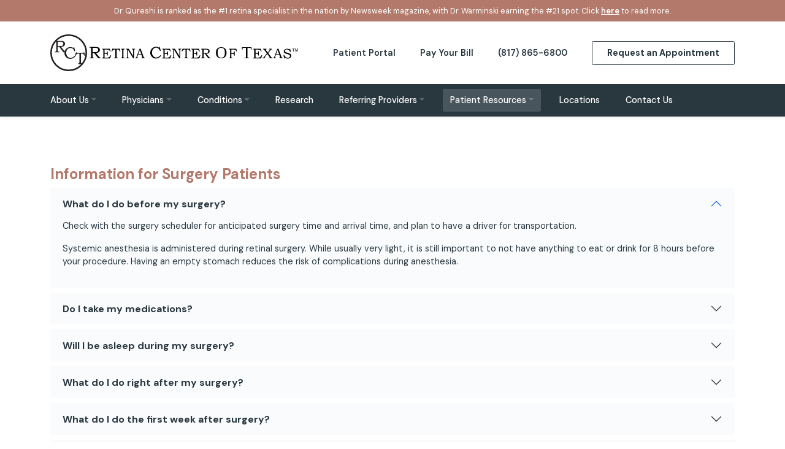

--- FILE ---
content_type: text/html; charset=UTF-8
request_url: https://retinacentertx.com/patient-resources/surgical-patients
body_size: 8290
content:
<!doctype html>
<html lang="en">
<head>
    <meta charset="utf-8">
    <meta name="viewport" content="width=device-width, initial-scale=1, shrink-to-fit=no">

    <!-- SEO tags -->
    <meta name="description" content="Check with the surgery scheduler for anticipated surgery time and arrival time, and plan to have a driver for transportation.">

    <!-- Page settings -->
    <title>Surgical Patients | Retina Center of Texas</title>
    <link rel="icon" href="/assets/img/favicon.png">

    <!-- CSS -->
    <link href="/assets/css/style.css?v=1.2" rel="stylesheet">
    
    <!-- Google tag (gtag.js) -->
    <script async src="https://www.googletagmanager.com/gtag/js?id=G-1Y7E2RQPJY"></script>
    <script> window.dataLayer = window.dataLayer || []; function gtag(){dataLayer.push(arguments);} gtag('js', new Date()); gtag('config', 'G-1Y7E2RQPJY'); </script>
    
    <!-- reCAPTCHA -->
    <style>
        .grecaptcha-badge { 
            visibility: hidden;
        }
    </style>

</head>

<body>

<!-- Page header -->
<header class="page-header d-block bg-white">

    <!-- Call to action -->
   <!-- <div class="cta d-block text-center">-->
   <!--     <div class="container">-->
			<!--Learn more about our <a href="/research/clinical-trials">Research & Clinical Trials</a>-->
   <!--     </div>-->
   <!-- </div>-->
   <!-- <div class="cta v2 d-block text-center">-->
   <!--     <div class="container">-->
			<!--Referring Providers: <a href="/referring-providers/continuing-education">Register for our next CE Symposium</a>-->
   <!--     </div>-->
   <!-- </div>-->
    <div class="cta d-block text-center">
        <div class="container">
			Dr. Qureshi is ranked as the #1 retina specialist in the nation by Newsweek magazine, with Dr. Warminski earning the #21 spot. Click <a href="https://rankings.newsweek.com/americas-leading-doctors-2025-retina-surgery" target="_blank">here</a> to read more.
        </div>
    </div>

    <!-- Branding -->
    <div class="branding">
        <div class="container">

            <!-- Brand -->
            <a class="navbar-brand" href="/">
                <img src="/assets/img/logo.svg" alt="Retina Center of Texas">
            </a>

            <!-- Contact Details & Schedule Appointment -->
            <div class="branding-contact">
                <a href="https://www.mypatientvisit.com/#/login" target="_blank" class="contact-item">
                    <span>Patient Portal</span>
                </a>
                <a href="https://www.mypatientvisit.com/#/expresspay?practiceID=RCTX" target="_blank" class="contact-item">
                    <span>Pay Your Bill</span>
                </a>
                <a href="tel:8178656800" class="contact-item">
                    <span>(817) 865-6800</span>
                </a>
                <a href="#" data-bs-toggle="modal" data-bs-target="#appointmentModal" class="btn btn-outline-primary btn-with-icon">
                    <span>Request an Appointment</span>
                </a>
            </div>

			<!-- Contact Phone on Mobile -->
			<div class="d-md-none">
				<a class="contact-phone" href="tel:8178656800" target="_blank">(817) 865-6800</a>
			</div>

            <!-- Mobile Toggle -->
            <button class="navbar-toggler d-md-none" type="button" data-bs-toggle="collapse" data-bs-target="#mainNavigation" aria-controls="mainNavigation" aria-expanded="false" aria-label="Toggle navigation">
                <span class="navbar-toggler-icon"></span>
            </button>

        </div>
    </div>

    <!-- Navigation -->
    <nav class="navbar navbar-expand-md navbar-light">
        <div class="container position-relative">

            <!-- Links -->
            <div class="collapse navbar-collapse" id="mainNavigation">
                <ul class="navbar-nav align-items-center">
					<li class="nav-item dropdown">
						<a class="nav-link dropdown-toggle" data-bs-toggle="dropdown" aria-expanded="false" id="aboutDropdown" href="#">About Us</a>
						<div class="dropdown-menu" aria-labelledby="aboutDropdown" data-bs-popper="none">
							<a href="/about/why-rct" class="dropdown-item">Why RCT</a>
							<a href="/about/careers" class="dropdown-item">Careers</a>
						</div>
					</li>
					<li class="nav-item dropdown">
						<a class="nav-link dropdown-toggle" data-bs-toggle="dropdown" aria-expanded="false" id="physiciansDropdown" href="#">Physicians</a>
						<div class="dropdown-menu" aria-labelledby="physiciansDropdown" data-bs-popper="none">
							<a href="/physicians" class="dropdown-item">Our Physicians</a>
							<a href="/physicians/jawad-qureshi" class="dropdown-item">Jawad Qureshi, M.D., MBA</a>
							<a href="/physicians/johnathan-warminski" class="dropdown-item">Johnathan Warminski, M.D.</a>
							<a href="/physicians/musa-abdelaziz" class="dropdown-item">Musa Abdelaziz, M.D.</a>
							<a href="/physicians/luv-patel" class="dropdown-item">Luv Patel, M.D.</a>
							<a href="/physicians/margaret-runner" class="dropdown-item">Margaret Runner, M.D.</a>
							<a href="/physicians/zia-siddiqui" class="dropdown-item">M. Zia Siddiqui, M.D.</a>
							<a href="/physicians/omar-moinuddin" class="dropdown-item">Omar M. Moinuddin, M.D.</a>
						</div>
					</li>
                    <li class="nav-item dropdown">
                        <a class="nav-link dropdown-toggle" data-bs-toggle="dropdown" aria-expanded="false" id="conditionsDropdown" href="#">Conditions</a>
                        <div class="dropdown-menu" aria-labelledby="conditionsDropdown" data-bs-popper="none">
                            <a href="/conditions/age-related-macular-degeneration" class="dropdown-item">Age-Related Macular Degeneration</a>
                            <a href="/conditions/diabetic-retinopathy" class="dropdown-item">Diabetic Retinopathy</a>
                            <a href="/conditions/retinal-vascular-occlusions" class="dropdown-item">Retinal Vascular Occlusions</a>
                            <a href="/conditions/flashes-and-floaters" class="dropdown-item">Flashes and Floaters</a>
                            <a href="/conditions/retinal-tear-and-retinal-detachment" class="dropdown-item">Retinal Tear and Retinal Detachment</a>
                            <a href="/conditions/macular-pucker" class="dropdown-item">Macular Pucker/Epiretinal Membrane</a>
                            <a href="/conditions/macular-hole" class="dropdown-item">Macular Hole</a>
                            <a href="/conditions/vitreomacular-traction" class="dropdown-item">Vitreomacular Traction</a>
                            <a href="/conditions/uveitis" class="dropdown-item">Uveitis</a>
                        </div>
                    </li>
					<li class="nav-item">
						<a class="nav-link" href="/research/clinical-trials">Research</a>
					</li>
<!--                    <li class="nav-item dropdown">-->
<!--                        <a class="nav-link dropdown-toggle" data-bs-toggle="dropdown" aria-expanded="false" id="researchDropdown" href="#">Research</a>-->
<!--                        <div class="dropdown-menu" aria-labelledby="researchDropdown" data-bs-popper="none">-->
<!--							<a href="/research/clinical-trials" class="dropdown-item">Clinical Trials</a>-->
<!--                            <a href="/research/news" class="dropdown-item">News &amp; Publications</a>-->
<!--                        </div>-->
<!--                    </li>-->
					<li class="nav-item dropdown">
						<a class="nav-link dropdown-toggle" data-bs-toggle="dropdown" aria-expanded="false" id="researchDropdown" href="#">Referring Providers</a>
						<div class="dropdown-menu" aria-labelledby="researchDropdown" data-bs-popper="none">
							<a href="/referring-providers/patient-referral" class="dropdown-item">Refer a Patient</a>
							<a href="/referring-providers/continuing-education" class="dropdown-item">Continuing Education</a>
						</div>
					</li>
                    <li class="nav-item dropdown">
                        <a class="nav-link dropdown-toggle" data-bs-toggle="dropdown" aria-expanded="false" id="resourcesDropdown" href="#">Patient Resources</a>
                        <div class="dropdown-menu" aria-labelledby="resourcesDropdown" data-bs-popper="none">
                            <a href="/patient-resources/patient-forms" class="dropdown-item">Patient Forms</a>
                            <a href="/patient-resources/financing-and-insurance" class="dropdown-item">Financing and Insurance</a>
                            <a href="/patient-resources/new-patients" class="dropdown-item">New Patient: What to Expect?</a>
                            <a href="/patient-resources/surgical-patients" class="dropdown-item">Surgical Patients: Information + Surgery Locations</a>
                            <a href="/patient-resources/reviews" class="dropdown-item">Patient Reviews</a>
                        </div>
                    </li>
                    <li class="nav-item">
                        <a class="nav-link" href="/locations">Locations</a>
                    </li>
                    <li class="nav-item">
                        <a class="nav-link" href="/contact">Contact Us</a>
                    </li>
					<li class="nav-item d-md-none">
						<a class="nav-link" href="https://www.mypatientvisit.com/#/login" target="_blank">Patient Portal</a>
					</li>
					<li class="nav-item d-md-none">
						<a class="nav-link" href="https://www.mypatientvisit.com/#/expresspay?practiceID=RCTX" target="_blank">Pay Your Bill</a>
					</li>
                </ul>
            </div>
        </div>
    </nav>

	<!-- Request Appointment Mobile -->
	<div class="request-appointment-mobile d-md-none">
		<a class="btn btn-primary d-block w-100" href="#" data-bs-toggle="modal" data-bs-target="#appointmentModal">Request an Appointment</a>
	</div>

</header>
<!-- FAQ -->
<div class="faq">
	<div class="container">
		<h2>Information for Surgery Patients</h2>
		<div class="accordion" id="accordionExample">

			<div class="accordion-item">
				<h2 class="accordion-header" id="headingOne">
					<button class="accordion-button" type="button" data-bs-toggle="collapse" data-bs-target="#collapseOne" aria-expanded="true" aria-controls="collapseOne">
						What do I do before my surgery?
					</button>
				</h2>
				<div id="collapseOne" class="accordion-collapse collapse show" aria-labelledby="headingOne" data-bs-parent="#accordionExample">
					<div class="accordion-body">
						<p>Check with the surgery scheduler for anticipated surgery time and arrival time, and plan to have a driver for transportation.</p>
						<p>Systemic anesthesia is administered during retinal surgery. While usually very light, it is still important to not have anything to eat or drink for 8 hours before your procedure. Having an empty stomach reduces the risk of complications during anesthesia.</p>
					</div>
				</div>
			</div>

			<div class="accordion-item">
				<h2 class="accordion-header" id="headingTwo">
					<button class="accordion-button collapsed" type="button" data-bs-toggle="collapse" data-bs-target="#collapseTwo" aria-expanded="false" aria-controls="collapseTwo">
						Do I take my medications?
					</button>
				</h2>
				<div id="collapseTwo" class="accordion-collapse collapse" aria-labelledby="headingTwo" data-bs-parent="#accordionExample">
					<div class="accordion-body">
						<p>It’s important to discuss all medications with your surgeon and prescribing physician prior to surgery. Here follows some general guidelines to discuss further.</p>
						<p><strong>Blood Pressure Medication:</strong> For surgery to be done safely, blood pressure should be within normal range. If your body is used to blood pressure medication being taken in the morning, it is sometimes recommended to take the morning dose with a small amount of water on the day of surgery. Before surgery, it is essential to discuss with the surgery pre-operative screening and primary care doctor.</p>
						<p><strong>Blood Thinners:</strong>  If you take blood thinners (such as aspirin, Plavix, Coumadin, and Xarelto), please let your surgeon and prescribing doctor know. Depending on why they are needed, they may need to be stopped one week before surgery to minimize operative risk. Often an alternative medication can be used around the time of the procedure.</p>
						<p><strong>Diabetes Medication:</strong> Safe surgery requires blood glucose levels to be within normal range. Since it is essential to not eat or drink 8 hours before surgery, some diabetes medications can drop the blood glucose to too low without eating.<br>It is important to discuss with the primary care doctor the dosing of medication before surgery. Depending on the mechanism of action (how the medication works on a molecular level in the body), some medications are discontinued the night before or the dosage lowered to account for no food intake.</p>
					</div>
				</div>
			</div>

			<div class="accordion-item">
				<h2 class="accordion-header" id="headingThree">
					<button class="accordion-button collapsed" type="button" data-bs-toggle="collapse" data-bs-target="#collapseThree" aria-expanded="false" aria-controls="collapseThree">
						Will I be asleep during my surgery?
					</button>
				</h2>
				<div id="collapseThree" class="accordion-collapse collapse" aria-labelledby="headingThree" data-bs-parent="#accordionExample">
					<div class="accordion-body">
						<p>Most surgery is performed with the patient awake but with the eye numb and medication to help relax. Avoiding general anesthesia reduces the risk to your overall health and helps to speed up recovery following your procedure. You will need to lie flat on your back and remain still during your surgery. Patients with severe back pain, claustrophobia, or anxiety may require general anesthesia to perform their surgery safely.</p>
					</div>
				</div>
			</div>
			
			<div class="accordion-item">
				<h2 class="accordion-header" id="headingFour">
					<button class="accordion-button collapsed" type="button" data-bs-toggle="collapse" data-bs-target="#collapseFour" aria-expanded="false" aria-controls="collapseFour">
						What do I do right after my surgery?
					</button>
				</h2>
				<div id="collapseFour" class="accordion-collapse collapse" aria-labelledby="headingFour" data-bs-parent="#accordionExample">
					<div class="accordion-body">
						<p>After the procedure, the eye is covered with a patch. You will need to remain in the recovery area until the effects of the anesthesia have worn off. Once cleared, you will be able to return home.</p>
						<p>Depending on the type of surgery, special positioning may be required for optimal retinal healing; you will receive instructions if any positioning is needed. Keep the eye covered with the patch overnight and keep it dry. One day after surgery, you will return to our office to have your patch removed.</p>
						<p>Pain and nausea medication will be prescribed and can be used to minimize any discomfort. If pain or nausea persists, please call (817) 865-6800. You will also be prescribed eye drops for use after your patch is removed. You will be given an eye shield to protect your eye during sleep.</p>
						<p>Rest and limit any physical activity. If a gas bubble is placed in your eye, a green bracelet will be given to you. Keep your bracelet on until the gas resolves. Avoid changes in altitude, air travel, and nitrous oxide anesthesia until the gas completely resolves.</p>
					</div>
				</div>
			</div>
			
			<div class="accordion-item">
				<h2 class="accordion-header" id="headingFive">
					<button class="accordion-button collapsed" type="button" data-bs-toggle="collapse" data-bs-target="#collapseFive" aria-expanded="false" aria-controls="collapseFive">
						What do I do the first week after surgery?
					</button>
				</h2>
				<div id="collapseFive" class="accordion-collapse collapse" aria-labelledby="headingFive" data-bs-parent="#accordionExample">
					<div class="accordion-body">
						<p>Most important is to maintain any necessary positioning after the surgery. Each procedure is different, and the requirement will vary, but proper positioning is crucial for retinal healing.</p>
						<p>Use eye medications as instructed. If multiple drops are prescribed simultaneously, separate them by a few minutes to prevent them from washing each other away.</p>
						<p>Limit physical activity to things that are not strenuous or vigorous. Do not bend, strain, or pick up heavy objects.</p>
						<p>Keep water out of the eye for the first week after surgery.</p>
						<p>If provided, wear the eye shield to protect the eye during sleep.</p>
						<p>Wear your regular glasses during the day. Most people are sensitive to light, and sunglasses may make bright environments more comfortable.</p>
						<p>Keep wearing the green bracelet that signifies gas in the eye, and remember to avoid changes in altitude, plane travel, and nitrous oxide anesthesia.</p>
						<p>A second follow-up appointment is generally scheduled in a week but may vary depending on the situation.</p>
					</div>
				</div>
			</div>
			
			<div class="accordion-item">
				<h2 class="accordion-header" id="headingSix">
					<button class="accordion-button collapsed" type="button" data-bs-toggle="collapse" data-bs-target="#collapseSix" aria-expanded="false" aria-controls="collapseSix">
						When can I go back to work and engage in other activities?
					</button>
				</h2>
				<div id="collapseSix" class="accordion-collapse collapse" aria-labelledby="headingSix" data-bs-parent="#accordionExample">
					<div class="accordion-body">
						<p>Once the eye stabilizes, if no special positioning is required, most people return to work and light-duty after their first postoperative appointment. If special positioning is required, it often takes longer to return to work and other activities to maintain the position for a more extended period.</p>
						<p>You can start driving when the vision improves in the surgical eye. This often takes time, primarily if a gas bubble is used that will decrease your peripheral vision. Always keep safety first, and if the vision is limited have a driver bring you to your appointments.</p>
					</div>
				</div>
			</div>

			<div class="accordion-item">
				<h2 class="accordion-header" id="headingSeven">
					<button class="accordion-button collapsed" type="button" data-bs-toggle="collapse" data-bs-target="#collapseSeven" aria-expanded="false" aria-controls="collapseSeven">
						What will my vision be like after surgery?
					</button>
				</h2>
				<div id="collapseSeven" class="accordion-collapse collapse" aria-labelledby="headingSeven" data-bs-parent="#accordionExample">
					<div class="accordion-body">
						<p>The primary goal of retinal surgery is to restore retinal anatomy. After surgery, the retinal tissue has to regain its function. This process takes time, sometimes up to 6 months following surgery. The level of visual recovery is different for every person and will vary depending on the type of disease and any other underlying eye conditions.</p>
					</div>
				</div>
			</div>

		</div>
	</div>
</div>

<!-- Surgery Locations -->
<div class="surgery-locations">
	<div class="container">
		<h2>Surgery Locations</h2>
		<p>The Retina Center of Texas has partnered with three facilities in the metroplex that share our commitment to quality and patient-centered care. The surgical suites at these locations are equipped with the most advanced surgical equipment available and staffed by skilled professionals to assist RCT surgeons.</p>
		<div class="row">
			<div class="col-md-4 mt-4">
				<div class="location-item">
					<img src="/assets/img/partners/texas-park-hill.png" alt="Park Hill Surgery Center">
					<h4>Park Hill Surgery Center</h4>
					<a href="https://texashealthsurgerycenterparkhill.com" target="_blank" class="location-website">texashealthsurgerycenterparkhill.com</a>
					<p>3455 Locke Ave<br>Fort Worth, TX  76107<br>(817) 585-1900</p>
					<a href="https://www.google.com/maps/place/Park+Hill+Surgery+Center,+Fort+Worth/@32.7312564,-97.3684437,15z/data=!4m5!3m4!1s0x0:0xddfb04be71de9f6c!8m2!3d32.7312564!4d-97.3684437" target="_blank" class="btn btn-outline-primary">Get Directions</a>
				</div>
			</div>
			<div class="col-md-4 mt-4">
				<div class="location-item">
					<img src="/assets/img/partners/texas-arlington.png" alt="Arlington Memorial Hospital">
					<h4>Arlington Memorial Hospital</h4>
					<a href="https://www.texashealth.org/locations/texas-health-arlington-memorial" target="_blank" class="location-website">texashealth.org</a>
					<p>800 W Randoll Mill Rd<br>Arlington, TX 76012<br>(817) 960-6100</p>
					<a href="https://www.google.com/maps/place/Texas+Health+Arlington+Memorial+Hospital/@32.7488076,-97.1155348,15z/data=!4m2!3m1!1s0x0:0xe8de67bd1ca9684d?sa=X&ved=2ahUKEwjw2JLZgfT3AhUNoHIEHa-bB54Q_BJ6BAg8EAU" target="_blank" class="btn btn-outline-primary">Get Directions</a>
				</div>
			</div>
			<div class="col-md-4 mt-4">
				<div class="location-item">
					<img src="/assets/img/partners/baylor.png" alt="Baylor Surgicare at North Dallas">
					<h4>Baylor Surgicare at North Dallas</h4>
					<a href="https://www.baylorsurgicareatnorthdallas.com" target="_blank" class="location-website">baylorsurgicareatnorthdallas.com</a>
					<p>12230 Coit Road Suite 200<br>Dallas, TX 75251<br>(469) 374-6400</p>
					<a href="https://www.google.com/maps/place/Baylor+Surgicare+at+North+Dallas/@32.9161399,-96.7687075,15z/data=!4m2!3m1!1s0x0:0x6a2e02b89a0dd4dd?sa=X&ved=2ahUKEwiYjLrhgvT3AhX8mnIEHYCVACoQ_BJ6BAhFEAU" target="_blank" class="btn btn-outline-primary">Get Directions</a>
				</div>
			</div>
			<div class="col-md-4 mt-4">
				<div class="location-item">
					<img src="/assets/img/partners/texas-arlington-2.png" alt="Texas Health Surgery Center Arlington">
					<h4>Texas Health Surgery Center Arlington</h4>
					<a href="https://texashealthsca.com" target="_blank" class="location-website">texashealthsca.com</a>
					<p>918 North Davis Drive<br>Arlington, TX, 76012<br>(817) 265-5565</p>
					<a href="https://www.google.com/maps/place/Texas+Health+Surgery+Center+Arlington/@32.7474264,-97.1260735,17z/data=!4m13!1m7!3m6!1s0x864e7da5e7068c2b:0x41c2ebabf55779a6!2zOTE4IE4gRGF2aXMgRHIsIEFybGluZ3RvbiwgVFggNzYwMTIsINCh0L7QtdC00LjQvdC10YLQuCDQkNC80LXRgNC40LrQsNC90YHQutC4INCU0YDQttCw0LLQuA!3b1!8m2!3d32.7474264!4d-97.1238848!3m4!1s0x864e7da5e08f339f:0x894d2ebe9bf5dc29!8m2!3d32.7470964!4d-97.1234386" target="_blank" class="btn btn-outline-primary">Get Directions</a>
				</div>
			</div>
			<div class="col-md-4 mt-4">
				<div class="location-item">
					<img src="/assets/img/partners/texas-resources.png" alt="Texas Health Presbyterian Hospital Dallas">
					<h4>Texas Health Presbyterian Hospital Dallas</h4>
					<a href="https://www.texashealth.org/locations/texas-health-dallas" target="_blank" class="location-website">texashealth.org</a>
					<p>8200 Walnut Hill Lane<br>Dallas, TX 75231<br>(214) 345-6789</p>
					<a href="https://www.google.com/maps/place/Texas+Health+Presbyterian+Hospital+Dallas,+8200+Walnut+Hl+Ln,+Dallas,+TX+75231,+%D0%A1%D0%BE%D0%B5%D0%B4%D0%B8%D0%BD%D0%B5%D1%82%D0%B8+%D0%90%D0%BC%D0%B5%D1%80%D0%B8%D0%BA%D0%B0%D0%BD%D1%81%D0%BA%D0%B8+%D0%94%D1%80%D0%B6%D0%B0%D0%B2%D0%B8/@32.881145,-96.7646366,17z/data=!3m1!4b1!4m5!3m4!1s0x864e9fee5b6d8cf3:0xbc10105b64bc4610!8m2!3d32.881145!4d-96.7624479" target="_blank" class="btn btn-outline-primary">Get Directions</a>
				</div>
			</div>
		</div>
	</div>
</div>

<!-- Footer -->
<footer class="page-footer">
    <div class="container">
        <div class="row">
            <div class="col-md-12 col-lg-3 me-auto">
                <a href="/" class="navbar-brand">
                    <img src="/assets/img/logo.svg" alt="Retina Center of Texas">
                </a>
				<p class="mt-4 fw-bolder">Retina Center of Texas proudly serves the Dallas-Fort Worth Metroplex</p>
				<a href="#" data-bs-toggle="modal" data-bs-target="#appointmentModal" class="btn btn-primary">Request an Appointment</a>
				<ul class="list-unstyled nav flex-column flex-md-row flex-lg-column mt-4">
					<li class="nav-item me-md-2 me-lg-0"><a href="/disclaimer" class="nav-link">Disclaimer</a></li>
					<li class="nav-item me-md-2 me-lg-0"><a href="/privacy-practice" class="nav-link">Privacy Practice</a></li>
					<li class="nav-item me-md-2 me-lg-0"><a href="/privacy-policy" class="nav-link">Website Privacy Policy</a></li>
					<li class="nav-item me-md-2 me-lg-0"><a href="/no-surprise-act" class="nav-link">No Surprise Act</a></li>
				</ul>
				<p class="mt-4 fw-bolder">&copy;2026 Retina Center of Texas<br>All Rights Reserved</p>
            </div>
            <div class="col-md-12 col-lg-9 mt-4 mt-lg-0">
                <div class="row">
                    <div class="col-md-2">
                        <h3>About</h3>
                        <ul class="list-unstyled nav flex-column">
                            <li class="nav-item"><a class="nav-link" href="/physicians">Physicians</a></li>
                            <li class="nav-item"><a class="nav-link" href="/about/why-rct">Why RCT</a></li>
                            <li class="nav-item"><a class="nav-link" href="/about/careers">Careers</a></li>
                            <li class="nav-item"><a class="nav-link" href="/research/clinical-trials">Clinical Trials</a></li>
                            <li class="nav-item"><a class="nav-link" href="/locations">Locations</a></li>
                            <li class="nav-item"><a class="nav-link" href="/contact">Contact Us</a></li>
                        </ul>
                    </div>
                    <div class="col-md-4">
                        <h3>Conditions</h3>
                        <ul class="list-unstyled nav flex-column">
                            <li class="nav-item"><a class="nav-link" href="/conditions/age-related-macular-degeneration">Age-Related Macular Degeneration</a></li>
                            <li class="nav-item"><a class="nav-link" href="/conditions/diabetic-retinopathy">Diabetic Retinopathy</a></li>
                            <li class="nav-item"><a class="nav-link" href="/conditions/retinal-vascular-occlusions">Retinal Vascular Occlusions</a></li>
                            <li class="nav-item"><a class="nav-link" href="/conditions/flashes-and-floaters">Flashes and Floaters</a></li>
                            <li class="nav-item"><a class="nav-link" href="/conditions/retinal-tear-and-retinal-detachment">Retinal Tear and Retinal Detachment</a></li>
                            <li class="nav-item"><a class="nav-link" href="/conditions/macular-pucker">Macular Pucker/Epiretinal Membrane</a></li>
                            <li class="nav-item"><a class="nav-link" href="/conditions/macular-hole">Macular Hole</a></li>
                            <li class="nav-item"><a class="nav-link" href="/conditions/vitreomacular-traction">Vitreomacular Traction</a></li>
                            <li class="nav-item"><a class="nav-link" href="/conditions/uveitis">Uveitis</a></li>
                        </ul>
                    </div>
                    <div class="col-md-3">
                        <h3>Patient Resources</h3>
                        <ul class="list-unstyled nav flex-column">
                            <li class="nav-item"><a class="nav-link" href="/patient-resources/patient-forms">Patient Forms</a></li>
                            <li class="nav-item"><a class="nav-link" href="/patient-resources/financing-and-insurance">Financing and Insurance</a></li>
                            <li class="nav-item"><a class="nav-link" href="/patient-resources/new-patients">New Patient: What to Expect?</a></li>
                            <li class="nav-item"><a class="nav-link" href="/patient-resources/surgical-patients">Surgical Patients: Information + Surgery Locations</a></li>
                            <li class="nav-item"><a class="nav-link" href="/patient-resources/reviews">Patient Reviews</a></li>
                            <li class="nav-item"><a class="nav-link" href="https://www.mypatientvisit.com/#/login" target="_blank">Patient Portal</a></li>
                            <li class="nav-item"><a class="nav-link" href="https://www.mypatientvisit.com/#/expresspay?practiceID=RCTX" target="_blank">Pay Your Bill</a></li>
                        </ul>
                    </div>
                    <div class="col-md-3">
						<h3>Referring Providers</h3>
						<ul class="list-unstyled nav flex-column">
							<li class="nav-item"><a class="nav-link" href="/referring-providers/patient-referral">Refer a Patient</a></li>
							<li class="nav-item"><a class="nav-link" href="/referring-providers/continuing-education">Continuing Education</a></li>
						</ul>
                        <h3 class="mt-4">Working Hours</h3>
                        <p>Monday through Friday<br>8 AM – 5 PM</p>
						<a href="https://www.facebook.com/pages/Retina-Center-of-Texas/190458524301135" target="_blank" class="btn btn-outline-light btn-with-icon d-inline-flex me-md-3 mt-3">
							<img src="/assets/img/icons/fb.png" class="btn-icon-white btn-icon-hover-dark" alt="Facebook">
							<span>Follow on Facebook</span>
						</a>
                    </div>
                </div>
            </div>
        </div>
    </div>
</footer><!-- Appointment Modal -->
<div class="modal fade appointment-modal" id="appointmentModal" tabindex="-1" aria-labelledby="appointmentModalLabel" aria-hidden="true">
    <div class="modal-dialog">
        <div class="modal-content">
            <div class="modal-header">
                <h5 class="modal-title" id="appointmentModalLabel">Request an Appointment</h5>
                <button type="button" class="btn-close" data-bs-dismiss="modal" aria-label="Close"></button>
            </div>
            <div class="modal-body">
                <p>Please fill out this form, and we will contact you during the next business day to schedule your appointment.</p>
				<p>For medical emergencies, call 911. Please do not submit urgent or time-sensitive requests through this form. Please call the office at (817) 865-6800.</p>
                <form action="https://formwise.io/f/f_rwZmzpG" method="post" class="row">
                    <!-- Code generated by FormWise.io -->
                    <!-- <input type="hidden" name="type" value="1"> -->
                    <input type="hidden" name="contact">
                    <div class="col-md-6">
                        <div class="mb-3">
                            <label class="form-label" for="firstname">First Name</label>
                            <input type="text" class="form-control" name="firstname" id="firstname" required>
                        </div>
                    </div>
                    <div class="col-md-6">
                        <div class="mb-3">
                            <label class="form-label" for="lastname">Last Name</label>
                            <input type="text" class="form-control" name="lastname" id="lastname" required>
                        </div>
                    </div>
                    <div class="col-md-6">
                        <div class="mb-3">
                            <label class="form-label" for="email">Contact Email</label>
                            <input type="email" class="form-control" name="email" id="email" required>
                        </div>
                    </div>
                    <div class="col-md-6">
                        <div class="mb-3">
                            <label class="form-label" for="phone">Contact Phone</label>
                            <input type="text" class="form-control" name="phone" id="phone" required>
                        </div>
                    </div>
                    <div class="col-md-12">
                        <div class="mb-3">
                            <label class="form-label">Best day & time for your appointment?</label>
                            <div class="row">
                                <div class="col-6">
                                    <select class="form-control" name="appointment-day" id="appointment-day" aria-label="Appointment Day" required>
                                        <option>Monday</option>
                                        <option>Tuesday</option>
                                        <option>Wednesday</option>
                                        <option>Thursday</option>
                                        <option>Friday</option>
                                    </select>
                                </div>
                                <div class="col-6">
                                    <select class="form-control" name="appointment-time" id="appointment-time" aria-label="Appointment Time" required>
                                        <option>Morning</option>
                                        <option>Afternoon</option>
                                    </select>
                                </div>
                            </div>
                        </div>
                    </div>
                    <div class="col-md-12">
                        <div class="mb-3">
                            <label class="form-label" for="relationship">What is your relationship to the patient?</label>
                            <input type="text" class="form-control" name="relationship" id="relationship">
                        </div>
                    </div>
                    <div class="col-md-12">
                        <div class="mb-3">
                            <label class="form-label" for="reason">Appointment reason?</label>
                            <select class="form-control" name="reason" id="reason" required>
                                <option selected disabled></option>
                                <option>Age-Related Macular Degeneration</option>
                                <option>Diabetic Retinopathy</option>
								<option>Retinal Vascular Occlusions</option>
								<option>Flashes and Floaters</option>
								<option>Retinal Tear and Retinal Detachment</option>
								<option>Macular Pucker/Epiretinal Membrane</option>
								<option>Macular Hole</option>
								<option>Vitreomacular Traction</option>
								<option>Uveitis</option>
                                <option value="other">Other (please list in comments)</option>
                            </select>
                        </div>
                    </div>
                    <div class="col-md-12">
                        <div class="mb-3">
                            <label class="form-label" for="insurance-provider">Who is your insurance provider?</label>
                            <input type="text" class="form-control" name="insurance-provider" id="insurance-provider" required>
                        </div>
                    </div>
                    <div class="col-md-12">
                        <div class="mb-3">
                            <label class="form-label">New or Existing Patient?</label>
                            <div class="mb-2 form-check">
                                <input class="form-check-input" type="radio" name="patient-type" id="patient-type-new" value="New Patient">
                                <label class="form-check-label" for="patient-type-new">New Patient</label>
                            </div>
                            <div class="form-check">
                                <input class="form-check-input" type="radio" name="patient-type" id="patient-type-existing" value="Existing Patient">
                                <label class="form-check-label" for="patient-type-existing">Existing Patient</label>
                            </div>
                        </div>
                    </div>
                    <div class="col-md-12">
                        <div class="mb-3">
                            <label class="form-label" for="how-heard">How did you hear about us?</label>
                            <select class="form-control" name="how-heard" id="how-heard" required>
                                <option selected value=""></option>
                                <option>Referral from Doctor</option>
                                <option>Referral from Family or Friend</option>
                                <option>Online Reviews</option>
                                <option>Internet Search</option>
                                <option>Digital Marketing</option>
                            </select>
                        </div>
                    </div>
                    <div class="col-md-12">
                        <div class="mb-3">
                            <label class="form-label" for="comments">Any additional comments?</label>
                            <textarea class="form-control" name="comments" id="comments"></textarea>
                        </div>
                    </div>
                    <div class="col-md-12">
                        <button type="submit" class="btn btn-primary w-100 d-block">Submit form</button>
                        <p class="small mt-4 mb-0 opacity-50">This site is protected by reCAPTCHA and the Google 
                            <a href="https://policies.google.com/privacy" target="_blank" style="text-decoration:underline;">Privacy Policy</a> and
                            <a href="https://policies.google.com/terms" target="_blank" style="text-decoration:underline;">Terms of Service</a> apply.
                        </p>
                    </div>
                </form>
                <div class="form-response">
					<button type="button" class="btn-close position-absolute end-0 top-0" data-bs-dismiss="modal" aria-label="Close"></button>
                    <img src="/assets/img/logo.svg" alt="Retina Center of Texas">
                    <h4>Thank you for requesting an appointment.</h4>
                    <p>We will use your contact information provided to get in touch with you during the next business day (Monday through Friday) to schedule your appointment.</p>
					<p>For medical emergencies, call 911. Please do not submit urgent or time-sensitive requests through this form. Please call the office at (817) 865-6800.</p>
					<p>Thank you,<br>Retina Center of Texas</p>
                    <button class="btn btn-primary d-block w-100 text-center" data-bs-dismiss="modal">Close</button>
                </div>
            </div>
        </div>
    </div>
</div><!-- Bootstrap core JavaScript -->
<!-- Placed at the end of the document so the pages load faster -->
<script src="/assets/js/bootstrap.bundle.min.js"></script>
<script src="/assets/js/flickity.pkgd.min.js"></script>
<script src="/assets/js/custom.js?v=1.5"></script>
<script src="https://www.google.com/recaptcha/api.js?render=6Lf1cBEqAAAAAGXlCeCEinmBTbS_hmEcT7b3iAAJ" async defer></script>
<script>(function(d){var s = d.createElement("script");s.setAttribute("data-position", 5);s.setAttribute("data-account", "hsnQCmhiCV");s.setAttribute("src", "https://cdn.userway.org/widget.js");(d.body || d.head).appendChild(s);})(document)</script><noscript>Please ensure Javascript is enabled for purposes of <a href="https://userway.org">website accessibility</a></noscript>
</body>
</html>

--- FILE ---
content_type: text/html; charset=utf-8
request_url: https://www.google.com/recaptcha/api2/anchor?ar=1&k=6Lf1cBEqAAAAAGXlCeCEinmBTbS_hmEcT7b3iAAJ&co=aHR0cHM6Ly9yZXRpbmFjZW50ZXJ0eC5jb206NDQz&hl=en&v=PoyoqOPhxBO7pBk68S4YbpHZ&size=invisible&anchor-ms=20000&execute-ms=30000&cb=4aeklygt7m69
body_size: 48645
content:
<!DOCTYPE HTML><html dir="ltr" lang="en"><head><meta http-equiv="Content-Type" content="text/html; charset=UTF-8">
<meta http-equiv="X-UA-Compatible" content="IE=edge">
<title>reCAPTCHA</title>
<style type="text/css">
/* cyrillic-ext */
@font-face {
  font-family: 'Roboto';
  font-style: normal;
  font-weight: 400;
  font-stretch: 100%;
  src: url(//fonts.gstatic.com/s/roboto/v48/KFO7CnqEu92Fr1ME7kSn66aGLdTylUAMa3GUBHMdazTgWw.woff2) format('woff2');
  unicode-range: U+0460-052F, U+1C80-1C8A, U+20B4, U+2DE0-2DFF, U+A640-A69F, U+FE2E-FE2F;
}
/* cyrillic */
@font-face {
  font-family: 'Roboto';
  font-style: normal;
  font-weight: 400;
  font-stretch: 100%;
  src: url(//fonts.gstatic.com/s/roboto/v48/KFO7CnqEu92Fr1ME7kSn66aGLdTylUAMa3iUBHMdazTgWw.woff2) format('woff2');
  unicode-range: U+0301, U+0400-045F, U+0490-0491, U+04B0-04B1, U+2116;
}
/* greek-ext */
@font-face {
  font-family: 'Roboto';
  font-style: normal;
  font-weight: 400;
  font-stretch: 100%;
  src: url(//fonts.gstatic.com/s/roboto/v48/KFO7CnqEu92Fr1ME7kSn66aGLdTylUAMa3CUBHMdazTgWw.woff2) format('woff2');
  unicode-range: U+1F00-1FFF;
}
/* greek */
@font-face {
  font-family: 'Roboto';
  font-style: normal;
  font-weight: 400;
  font-stretch: 100%;
  src: url(//fonts.gstatic.com/s/roboto/v48/KFO7CnqEu92Fr1ME7kSn66aGLdTylUAMa3-UBHMdazTgWw.woff2) format('woff2');
  unicode-range: U+0370-0377, U+037A-037F, U+0384-038A, U+038C, U+038E-03A1, U+03A3-03FF;
}
/* math */
@font-face {
  font-family: 'Roboto';
  font-style: normal;
  font-weight: 400;
  font-stretch: 100%;
  src: url(//fonts.gstatic.com/s/roboto/v48/KFO7CnqEu92Fr1ME7kSn66aGLdTylUAMawCUBHMdazTgWw.woff2) format('woff2');
  unicode-range: U+0302-0303, U+0305, U+0307-0308, U+0310, U+0312, U+0315, U+031A, U+0326-0327, U+032C, U+032F-0330, U+0332-0333, U+0338, U+033A, U+0346, U+034D, U+0391-03A1, U+03A3-03A9, U+03B1-03C9, U+03D1, U+03D5-03D6, U+03F0-03F1, U+03F4-03F5, U+2016-2017, U+2034-2038, U+203C, U+2040, U+2043, U+2047, U+2050, U+2057, U+205F, U+2070-2071, U+2074-208E, U+2090-209C, U+20D0-20DC, U+20E1, U+20E5-20EF, U+2100-2112, U+2114-2115, U+2117-2121, U+2123-214F, U+2190, U+2192, U+2194-21AE, U+21B0-21E5, U+21F1-21F2, U+21F4-2211, U+2213-2214, U+2216-22FF, U+2308-230B, U+2310, U+2319, U+231C-2321, U+2336-237A, U+237C, U+2395, U+239B-23B7, U+23D0, U+23DC-23E1, U+2474-2475, U+25AF, U+25B3, U+25B7, U+25BD, U+25C1, U+25CA, U+25CC, U+25FB, U+266D-266F, U+27C0-27FF, U+2900-2AFF, U+2B0E-2B11, U+2B30-2B4C, U+2BFE, U+3030, U+FF5B, U+FF5D, U+1D400-1D7FF, U+1EE00-1EEFF;
}
/* symbols */
@font-face {
  font-family: 'Roboto';
  font-style: normal;
  font-weight: 400;
  font-stretch: 100%;
  src: url(//fonts.gstatic.com/s/roboto/v48/KFO7CnqEu92Fr1ME7kSn66aGLdTylUAMaxKUBHMdazTgWw.woff2) format('woff2');
  unicode-range: U+0001-000C, U+000E-001F, U+007F-009F, U+20DD-20E0, U+20E2-20E4, U+2150-218F, U+2190, U+2192, U+2194-2199, U+21AF, U+21E6-21F0, U+21F3, U+2218-2219, U+2299, U+22C4-22C6, U+2300-243F, U+2440-244A, U+2460-24FF, U+25A0-27BF, U+2800-28FF, U+2921-2922, U+2981, U+29BF, U+29EB, U+2B00-2BFF, U+4DC0-4DFF, U+FFF9-FFFB, U+10140-1018E, U+10190-1019C, U+101A0, U+101D0-101FD, U+102E0-102FB, U+10E60-10E7E, U+1D2C0-1D2D3, U+1D2E0-1D37F, U+1F000-1F0FF, U+1F100-1F1AD, U+1F1E6-1F1FF, U+1F30D-1F30F, U+1F315, U+1F31C, U+1F31E, U+1F320-1F32C, U+1F336, U+1F378, U+1F37D, U+1F382, U+1F393-1F39F, U+1F3A7-1F3A8, U+1F3AC-1F3AF, U+1F3C2, U+1F3C4-1F3C6, U+1F3CA-1F3CE, U+1F3D4-1F3E0, U+1F3ED, U+1F3F1-1F3F3, U+1F3F5-1F3F7, U+1F408, U+1F415, U+1F41F, U+1F426, U+1F43F, U+1F441-1F442, U+1F444, U+1F446-1F449, U+1F44C-1F44E, U+1F453, U+1F46A, U+1F47D, U+1F4A3, U+1F4B0, U+1F4B3, U+1F4B9, U+1F4BB, U+1F4BF, U+1F4C8-1F4CB, U+1F4D6, U+1F4DA, U+1F4DF, U+1F4E3-1F4E6, U+1F4EA-1F4ED, U+1F4F7, U+1F4F9-1F4FB, U+1F4FD-1F4FE, U+1F503, U+1F507-1F50B, U+1F50D, U+1F512-1F513, U+1F53E-1F54A, U+1F54F-1F5FA, U+1F610, U+1F650-1F67F, U+1F687, U+1F68D, U+1F691, U+1F694, U+1F698, U+1F6AD, U+1F6B2, U+1F6B9-1F6BA, U+1F6BC, U+1F6C6-1F6CF, U+1F6D3-1F6D7, U+1F6E0-1F6EA, U+1F6F0-1F6F3, U+1F6F7-1F6FC, U+1F700-1F7FF, U+1F800-1F80B, U+1F810-1F847, U+1F850-1F859, U+1F860-1F887, U+1F890-1F8AD, U+1F8B0-1F8BB, U+1F8C0-1F8C1, U+1F900-1F90B, U+1F93B, U+1F946, U+1F984, U+1F996, U+1F9E9, U+1FA00-1FA6F, U+1FA70-1FA7C, U+1FA80-1FA89, U+1FA8F-1FAC6, U+1FACE-1FADC, U+1FADF-1FAE9, U+1FAF0-1FAF8, U+1FB00-1FBFF;
}
/* vietnamese */
@font-face {
  font-family: 'Roboto';
  font-style: normal;
  font-weight: 400;
  font-stretch: 100%;
  src: url(//fonts.gstatic.com/s/roboto/v48/KFO7CnqEu92Fr1ME7kSn66aGLdTylUAMa3OUBHMdazTgWw.woff2) format('woff2');
  unicode-range: U+0102-0103, U+0110-0111, U+0128-0129, U+0168-0169, U+01A0-01A1, U+01AF-01B0, U+0300-0301, U+0303-0304, U+0308-0309, U+0323, U+0329, U+1EA0-1EF9, U+20AB;
}
/* latin-ext */
@font-face {
  font-family: 'Roboto';
  font-style: normal;
  font-weight: 400;
  font-stretch: 100%;
  src: url(//fonts.gstatic.com/s/roboto/v48/KFO7CnqEu92Fr1ME7kSn66aGLdTylUAMa3KUBHMdazTgWw.woff2) format('woff2');
  unicode-range: U+0100-02BA, U+02BD-02C5, U+02C7-02CC, U+02CE-02D7, U+02DD-02FF, U+0304, U+0308, U+0329, U+1D00-1DBF, U+1E00-1E9F, U+1EF2-1EFF, U+2020, U+20A0-20AB, U+20AD-20C0, U+2113, U+2C60-2C7F, U+A720-A7FF;
}
/* latin */
@font-face {
  font-family: 'Roboto';
  font-style: normal;
  font-weight: 400;
  font-stretch: 100%;
  src: url(//fonts.gstatic.com/s/roboto/v48/KFO7CnqEu92Fr1ME7kSn66aGLdTylUAMa3yUBHMdazQ.woff2) format('woff2');
  unicode-range: U+0000-00FF, U+0131, U+0152-0153, U+02BB-02BC, U+02C6, U+02DA, U+02DC, U+0304, U+0308, U+0329, U+2000-206F, U+20AC, U+2122, U+2191, U+2193, U+2212, U+2215, U+FEFF, U+FFFD;
}
/* cyrillic-ext */
@font-face {
  font-family: 'Roboto';
  font-style: normal;
  font-weight: 500;
  font-stretch: 100%;
  src: url(//fonts.gstatic.com/s/roboto/v48/KFO7CnqEu92Fr1ME7kSn66aGLdTylUAMa3GUBHMdazTgWw.woff2) format('woff2');
  unicode-range: U+0460-052F, U+1C80-1C8A, U+20B4, U+2DE0-2DFF, U+A640-A69F, U+FE2E-FE2F;
}
/* cyrillic */
@font-face {
  font-family: 'Roboto';
  font-style: normal;
  font-weight: 500;
  font-stretch: 100%;
  src: url(//fonts.gstatic.com/s/roboto/v48/KFO7CnqEu92Fr1ME7kSn66aGLdTylUAMa3iUBHMdazTgWw.woff2) format('woff2');
  unicode-range: U+0301, U+0400-045F, U+0490-0491, U+04B0-04B1, U+2116;
}
/* greek-ext */
@font-face {
  font-family: 'Roboto';
  font-style: normal;
  font-weight: 500;
  font-stretch: 100%;
  src: url(//fonts.gstatic.com/s/roboto/v48/KFO7CnqEu92Fr1ME7kSn66aGLdTylUAMa3CUBHMdazTgWw.woff2) format('woff2');
  unicode-range: U+1F00-1FFF;
}
/* greek */
@font-face {
  font-family: 'Roboto';
  font-style: normal;
  font-weight: 500;
  font-stretch: 100%;
  src: url(//fonts.gstatic.com/s/roboto/v48/KFO7CnqEu92Fr1ME7kSn66aGLdTylUAMa3-UBHMdazTgWw.woff2) format('woff2');
  unicode-range: U+0370-0377, U+037A-037F, U+0384-038A, U+038C, U+038E-03A1, U+03A3-03FF;
}
/* math */
@font-face {
  font-family: 'Roboto';
  font-style: normal;
  font-weight: 500;
  font-stretch: 100%;
  src: url(//fonts.gstatic.com/s/roboto/v48/KFO7CnqEu92Fr1ME7kSn66aGLdTylUAMawCUBHMdazTgWw.woff2) format('woff2');
  unicode-range: U+0302-0303, U+0305, U+0307-0308, U+0310, U+0312, U+0315, U+031A, U+0326-0327, U+032C, U+032F-0330, U+0332-0333, U+0338, U+033A, U+0346, U+034D, U+0391-03A1, U+03A3-03A9, U+03B1-03C9, U+03D1, U+03D5-03D6, U+03F0-03F1, U+03F4-03F5, U+2016-2017, U+2034-2038, U+203C, U+2040, U+2043, U+2047, U+2050, U+2057, U+205F, U+2070-2071, U+2074-208E, U+2090-209C, U+20D0-20DC, U+20E1, U+20E5-20EF, U+2100-2112, U+2114-2115, U+2117-2121, U+2123-214F, U+2190, U+2192, U+2194-21AE, U+21B0-21E5, U+21F1-21F2, U+21F4-2211, U+2213-2214, U+2216-22FF, U+2308-230B, U+2310, U+2319, U+231C-2321, U+2336-237A, U+237C, U+2395, U+239B-23B7, U+23D0, U+23DC-23E1, U+2474-2475, U+25AF, U+25B3, U+25B7, U+25BD, U+25C1, U+25CA, U+25CC, U+25FB, U+266D-266F, U+27C0-27FF, U+2900-2AFF, U+2B0E-2B11, U+2B30-2B4C, U+2BFE, U+3030, U+FF5B, U+FF5D, U+1D400-1D7FF, U+1EE00-1EEFF;
}
/* symbols */
@font-face {
  font-family: 'Roboto';
  font-style: normal;
  font-weight: 500;
  font-stretch: 100%;
  src: url(//fonts.gstatic.com/s/roboto/v48/KFO7CnqEu92Fr1ME7kSn66aGLdTylUAMaxKUBHMdazTgWw.woff2) format('woff2');
  unicode-range: U+0001-000C, U+000E-001F, U+007F-009F, U+20DD-20E0, U+20E2-20E4, U+2150-218F, U+2190, U+2192, U+2194-2199, U+21AF, U+21E6-21F0, U+21F3, U+2218-2219, U+2299, U+22C4-22C6, U+2300-243F, U+2440-244A, U+2460-24FF, U+25A0-27BF, U+2800-28FF, U+2921-2922, U+2981, U+29BF, U+29EB, U+2B00-2BFF, U+4DC0-4DFF, U+FFF9-FFFB, U+10140-1018E, U+10190-1019C, U+101A0, U+101D0-101FD, U+102E0-102FB, U+10E60-10E7E, U+1D2C0-1D2D3, U+1D2E0-1D37F, U+1F000-1F0FF, U+1F100-1F1AD, U+1F1E6-1F1FF, U+1F30D-1F30F, U+1F315, U+1F31C, U+1F31E, U+1F320-1F32C, U+1F336, U+1F378, U+1F37D, U+1F382, U+1F393-1F39F, U+1F3A7-1F3A8, U+1F3AC-1F3AF, U+1F3C2, U+1F3C4-1F3C6, U+1F3CA-1F3CE, U+1F3D4-1F3E0, U+1F3ED, U+1F3F1-1F3F3, U+1F3F5-1F3F7, U+1F408, U+1F415, U+1F41F, U+1F426, U+1F43F, U+1F441-1F442, U+1F444, U+1F446-1F449, U+1F44C-1F44E, U+1F453, U+1F46A, U+1F47D, U+1F4A3, U+1F4B0, U+1F4B3, U+1F4B9, U+1F4BB, U+1F4BF, U+1F4C8-1F4CB, U+1F4D6, U+1F4DA, U+1F4DF, U+1F4E3-1F4E6, U+1F4EA-1F4ED, U+1F4F7, U+1F4F9-1F4FB, U+1F4FD-1F4FE, U+1F503, U+1F507-1F50B, U+1F50D, U+1F512-1F513, U+1F53E-1F54A, U+1F54F-1F5FA, U+1F610, U+1F650-1F67F, U+1F687, U+1F68D, U+1F691, U+1F694, U+1F698, U+1F6AD, U+1F6B2, U+1F6B9-1F6BA, U+1F6BC, U+1F6C6-1F6CF, U+1F6D3-1F6D7, U+1F6E0-1F6EA, U+1F6F0-1F6F3, U+1F6F7-1F6FC, U+1F700-1F7FF, U+1F800-1F80B, U+1F810-1F847, U+1F850-1F859, U+1F860-1F887, U+1F890-1F8AD, U+1F8B0-1F8BB, U+1F8C0-1F8C1, U+1F900-1F90B, U+1F93B, U+1F946, U+1F984, U+1F996, U+1F9E9, U+1FA00-1FA6F, U+1FA70-1FA7C, U+1FA80-1FA89, U+1FA8F-1FAC6, U+1FACE-1FADC, U+1FADF-1FAE9, U+1FAF0-1FAF8, U+1FB00-1FBFF;
}
/* vietnamese */
@font-face {
  font-family: 'Roboto';
  font-style: normal;
  font-weight: 500;
  font-stretch: 100%;
  src: url(//fonts.gstatic.com/s/roboto/v48/KFO7CnqEu92Fr1ME7kSn66aGLdTylUAMa3OUBHMdazTgWw.woff2) format('woff2');
  unicode-range: U+0102-0103, U+0110-0111, U+0128-0129, U+0168-0169, U+01A0-01A1, U+01AF-01B0, U+0300-0301, U+0303-0304, U+0308-0309, U+0323, U+0329, U+1EA0-1EF9, U+20AB;
}
/* latin-ext */
@font-face {
  font-family: 'Roboto';
  font-style: normal;
  font-weight: 500;
  font-stretch: 100%;
  src: url(//fonts.gstatic.com/s/roboto/v48/KFO7CnqEu92Fr1ME7kSn66aGLdTylUAMa3KUBHMdazTgWw.woff2) format('woff2');
  unicode-range: U+0100-02BA, U+02BD-02C5, U+02C7-02CC, U+02CE-02D7, U+02DD-02FF, U+0304, U+0308, U+0329, U+1D00-1DBF, U+1E00-1E9F, U+1EF2-1EFF, U+2020, U+20A0-20AB, U+20AD-20C0, U+2113, U+2C60-2C7F, U+A720-A7FF;
}
/* latin */
@font-face {
  font-family: 'Roboto';
  font-style: normal;
  font-weight: 500;
  font-stretch: 100%;
  src: url(//fonts.gstatic.com/s/roboto/v48/KFO7CnqEu92Fr1ME7kSn66aGLdTylUAMa3yUBHMdazQ.woff2) format('woff2');
  unicode-range: U+0000-00FF, U+0131, U+0152-0153, U+02BB-02BC, U+02C6, U+02DA, U+02DC, U+0304, U+0308, U+0329, U+2000-206F, U+20AC, U+2122, U+2191, U+2193, U+2212, U+2215, U+FEFF, U+FFFD;
}
/* cyrillic-ext */
@font-face {
  font-family: 'Roboto';
  font-style: normal;
  font-weight: 900;
  font-stretch: 100%;
  src: url(//fonts.gstatic.com/s/roboto/v48/KFO7CnqEu92Fr1ME7kSn66aGLdTylUAMa3GUBHMdazTgWw.woff2) format('woff2');
  unicode-range: U+0460-052F, U+1C80-1C8A, U+20B4, U+2DE0-2DFF, U+A640-A69F, U+FE2E-FE2F;
}
/* cyrillic */
@font-face {
  font-family: 'Roboto';
  font-style: normal;
  font-weight: 900;
  font-stretch: 100%;
  src: url(//fonts.gstatic.com/s/roboto/v48/KFO7CnqEu92Fr1ME7kSn66aGLdTylUAMa3iUBHMdazTgWw.woff2) format('woff2');
  unicode-range: U+0301, U+0400-045F, U+0490-0491, U+04B0-04B1, U+2116;
}
/* greek-ext */
@font-face {
  font-family: 'Roboto';
  font-style: normal;
  font-weight: 900;
  font-stretch: 100%;
  src: url(//fonts.gstatic.com/s/roboto/v48/KFO7CnqEu92Fr1ME7kSn66aGLdTylUAMa3CUBHMdazTgWw.woff2) format('woff2');
  unicode-range: U+1F00-1FFF;
}
/* greek */
@font-face {
  font-family: 'Roboto';
  font-style: normal;
  font-weight: 900;
  font-stretch: 100%;
  src: url(//fonts.gstatic.com/s/roboto/v48/KFO7CnqEu92Fr1ME7kSn66aGLdTylUAMa3-UBHMdazTgWw.woff2) format('woff2');
  unicode-range: U+0370-0377, U+037A-037F, U+0384-038A, U+038C, U+038E-03A1, U+03A3-03FF;
}
/* math */
@font-face {
  font-family: 'Roboto';
  font-style: normal;
  font-weight: 900;
  font-stretch: 100%;
  src: url(//fonts.gstatic.com/s/roboto/v48/KFO7CnqEu92Fr1ME7kSn66aGLdTylUAMawCUBHMdazTgWw.woff2) format('woff2');
  unicode-range: U+0302-0303, U+0305, U+0307-0308, U+0310, U+0312, U+0315, U+031A, U+0326-0327, U+032C, U+032F-0330, U+0332-0333, U+0338, U+033A, U+0346, U+034D, U+0391-03A1, U+03A3-03A9, U+03B1-03C9, U+03D1, U+03D5-03D6, U+03F0-03F1, U+03F4-03F5, U+2016-2017, U+2034-2038, U+203C, U+2040, U+2043, U+2047, U+2050, U+2057, U+205F, U+2070-2071, U+2074-208E, U+2090-209C, U+20D0-20DC, U+20E1, U+20E5-20EF, U+2100-2112, U+2114-2115, U+2117-2121, U+2123-214F, U+2190, U+2192, U+2194-21AE, U+21B0-21E5, U+21F1-21F2, U+21F4-2211, U+2213-2214, U+2216-22FF, U+2308-230B, U+2310, U+2319, U+231C-2321, U+2336-237A, U+237C, U+2395, U+239B-23B7, U+23D0, U+23DC-23E1, U+2474-2475, U+25AF, U+25B3, U+25B7, U+25BD, U+25C1, U+25CA, U+25CC, U+25FB, U+266D-266F, U+27C0-27FF, U+2900-2AFF, U+2B0E-2B11, U+2B30-2B4C, U+2BFE, U+3030, U+FF5B, U+FF5D, U+1D400-1D7FF, U+1EE00-1EEFF;
}
/* symbols */
@font-face {
  font-family: 'Roboto';
  font-style: normal;
  font-weight: 900;
  font-stretch: 100%;
  src: url(//fonts.gstatic.com/s/roboto/v48/KFO7CnqEu92Fr1ME7kSn66aGLdTylUAMaxKUBHMdazTgWw.woff2) format('woff2');
  unicode-range: U+0001-000C, U+000E-001F, U+007F-009F, U+20DD-20E0, U+20E2-20E4, U+2150-218F, U+2190, U+2192, U+2194-2199, U+21AF, U+21E6-21F0, U+21F3, U+2218-2219, U+2299, U+22C4-22C6, U+2300-243F, U+2440-244A, U+2460-24FF, U+25A0-27BF, U+2800-28FF, U+2921-2922, U+2981, U+29BF, U+29EB, U+2B00-2BFF, U+4DC0-4DFF, U+FFF9-FFFB, U+10140-1018E, U+10190-1019C, U+101A0, U+101D0-101FD, U+102E0-102FB, U+10E60-10E7E, U+1D2C0-1D2D3, U+1D2E0-1D37F, U+1F000-1F0FF, U+1F100-1F1AD, U+1F1E6-1F1FF, U+1F30D-1F30F, U+1F315, U+1F31C, U+1F31E, U+1F320-1F32C, U+1F336, U+1F378, U+1F37D, U+1F382, U+1F393-1F39F, U+1F3A7-1F3A8, U+1F3AC-1F3AF, U+1F3C2, U+1F3C4-1F3C6, U+1F3CA-1F3CE, U+1F3D4-1F3E0, U+1F3ED, U+1F3F1-1F3F3, U+1F3F5-1F3F7, U+1F408, U+1F415, U+1F41F, U+1F426, U+1F43F, U+1F441-1F442, U+1F444, U+1F446-1F449, U+1F44C-1F44E, U+1F453, U+1F46A, U+1F47D, U+1F4A3, U+1F4B0, U+1F4B3, U+1F4B9, U+1F4BB, U+1F4BF, U+1F4C8-1F4CB, U+1F4D6, U+1F4DA, U+1F4DF, U+1F4E3-1F4E6, U+1F4EA-1F4ED, U+1F4F7, U+1F4F9-1F4FB, U+1F4FD-1F4FE, U+1F503, U+1F507-1F50B, U+1F50D, U+1F512-1F513, U+1F53E-1F54A, U+1F54F-1F5FA, U+1F610, U+1F650-1F67F, U+1F687, U+1F68D, U+1F691, U+1F694, U+1F698, U+1F6AD, U+1F6B2, U+1F6B9-1F6BA, U+1F6BC, U+1F6C6-1F6CF, U+1F6D3-1F6D7, U+1F6E0-1F6EA, U+1F6F0-1F6F3, U+1F6F7-1F6FC, U+1F700-1F7FF, U+1F800-1F80B, U+1F810-1F847, U+1F850-1F859, U+1F860-1F887, U+1F890-1F8AD, U+1F8B0-1F8BB, U+1F8C0-1F8C1, U+1F900-1F90B, U+1F93B, U+1F946, U+1F984, U+1F996, U+1F9E9, U+1FA00-1FA6F, U+1FA70-1FA7C, U+1FA80-1FA89, U+1FA8F-1FAC6, U+1FACE-1FADC, U+1FADF-1FAE9, U+1FAF0-1FAF8, U+1FB00-1FBFF;
}
/* vietnamese */
@font-face {
  font-family: 'Roboto';
  font-style: normal;
  font-weight: 900;
  font-stretch: 100%;
  src: url(//fonts.gstatic.com/s/roboto/v48/KFO7CnqEu92Fr1ME7kSn66aGLdTylUAMa3OUBHMdazTgWw.woff2) format('woff2');
  unicode-range: U+0102-0103, U+0110-0111, U+0128-0129, U+0168-0169, U+01A0-01A1, U+01AF-01B0, U+0300-0301, U+0303-0304, U+0308-0309, U+0323, U+0329, U+1EA0-1EF9, U+20AB;
}
/* latin-ext */
@font-face {
  font-family: 'Roboto';
  font-style: normal;
  font-weight: 900;
  font-stretch: 100%;
  src: url(//fonts.gstatic.com/s/roboto/v48/KFO7CnqEu92Fr1ME7kSn66aGLdTylUAMa3KUBHMdazTgWw.woff2) format('woff2');
  unicode-range: U+0100-02BA, U+02BD-02C5, U+02C7-02CC, U+02CE-02D7, U+02DD-02FF, U+0304, U+0308, U+0329, U+1D00-1DBF, U+1E00-1E9F, U+1EF2-1EFF, U+2020, U+20A0-20AB, U+20AD-20C0, U+2113, U+2C60-2C7F, U+A720-A7FF;
}
/* latin */
@font-face {
  font-family: 'Roboto';
  font-style: normal;
  font-weight: 900;
  font-stretch: 100%;
  src: url(//fonts.gstatic.com/s/roboto/v48/KFO7CnqEu92Fr1ME7kSn66aGLdTylUAMa3yUBHMdazQ.woff2) format('woff2');
  unicode-range: U+0000-00FF, U+0131, U+0152-0153, U+02BB-02BC, U+02C6, U+02DA, U+02DC, U+0304, U+0308, U+0329, U+2000-206F, U+20AC, U+2122, U+2191, U+2193, U+2212, U+2215, U+FEFF, U+FFFD;
}

</style>
<link rel="stylesheet" type="text/css" href="https://www.gstatic.com/recaptcha/releases/PoyoqOPhxBO7pBk68S4YbpHZ/styles__ltr.css">
<script nonce="SbFndSUIv216yNOR1xxAPw" type="text/javascript">window['__recaptcha_api'] = 'https://www.google.com/recaptcha/api2/';</script>
<script type="text/javascript" src="https://www.gstatic.com/recaptcha/releases/PoyoqOPhxBO7pBk68S4YbpHZ/recaptcha__en.js" nonce="SbFndSUIv216yNOR1xxAPw">
      
    </script></head>
<body><div id="rc-anchor-alert" class="rc-anchor-alert"></div>
<input type="hidden" id="recaptcha-token" value="[base64]">
<script type="text/javascript" nonce="SbFndSUIv216yNOR1xxAPw">
      recaptcha.anchor.Main.init("[\x22ainput\x22,[\x22bgdata\x22,\x22\x22,\[base64]/[base64]/bmV3IFpbdF0obVswXSk6Sz09Mj9uZXcgWlt0XShtWzBdLG1bMV0pOks9PTM/bmV3IFpbdF0obVswXSxtWzFdLG1bMl0pOks9PTQ/[base64]/[base64]/[base64]/[base64]/[base64]/[base64]/[base64]/[base64]/[base64]/[base64]/[base64]/[base64]/[base64]/[base64]\\u003d\\u003d\x22,\[base64]\\u003d\x22,\x22w4tzV8ODRV/CnMKoIGtZM8OdEnLDrcO1dyLCh8KGw6HDlcOzDcKLLMKLXGV4FAnDl8K1NiLCgMKBw6/Cu8OcQS7Cmz0LBcK3F1zCt8O4w4YwIcK0w758A8KLIsKsw7jDt8KuwrDCosOHw5ZIYMKjwpQiJRYKwoTCpMOSLgxNTQ13woUNwoByccKtesKmw59fGcKEwqMJw4JlwobCg3IYw7VXw5MLMX8/wrLCoHF2VMOxw4REw5obw7F5d8OXw5zDoMKxw5AKQ8O1I3bDojfDo8OgwqzDtl/CqknDl8KDw4jCrzXDqinDoBvDosKgwqzCi8ONBMKNw6cvDMOafsKwJ8O0O8Kew74Ww7oRw6/DisKqwpBuFcKww6jDsxFwb8Kvw5N6wocNw6d7w7xWTsKTBsOIPcOtITc0dhVYeD7DvgjDjcKZBsOnwq1MYxIRP8OXwo3DlCrDl2BlGsKow4DCt8ODw5bDgsKvNMOsw6/[base64]/wrnCi2jDn8KMRnTCjsODAEPDhTnDjU0cw6rDnA8bwrsxw6HCplM2wpYeasK1CsKvwpTDjDUPw73CnMOLXcOCwoF9w5kowp/[base64]/DusKKwqAkam8Dw50kwqkNe8OqPcOJwrTCiBTCkWvCkcK7VCpWX8KxwqTCnsO4wqDDq8KeJCwUSgDDlSfDoMKtXX8vbcKxd8O1w6bDmsOeAMKew7YHXMK4wr1LLMOzw6fDhydow4/DvsKUd8Ohw7EPwqEjw7zCs8O0ZMKswqRBw5XDmMO4I3nDpX1Jw7DDjsO3VSfCsRbChMKaaMOGGATDuMKYZ8OnCCYBwq0wTsO4eiV/wognQw4ww5E9wrZwJcK3HsOHw4dPaWPDtB7CrAExwqHDgcKSwq9wYsKAwojDoinDiivCvWZADsKFw5HCmDXCgcO2HcKlNcKXw6A+wrt8G050HnDDksOaPD/[base64]/DtcKlw6PDjT/[base64]/DpsO3MMKlwpbDrgLCj8Khw6/Dq3pNasKrDMKmwprDrHXDkMO4b8Ofw6rDk8KiOgUCw47Cgl7DrAzDgWtjf8OGV3dVFcKzw5/Cg8KIUUHDoizDkjHCt8Kcw7VrwpseJcOFw6jDkMKMw7Nhwq5jBMOXCmVlwo8HdkXDmcOKDcK4w4DDj3tVBDzDgVbCscOPwoPDo8KVwqPCr3ETw5HDjkrCusObw7MQwr3CmQ9WCMKwE8Kpw4fCnsOKBzbCn2d/w4vCvcOnwolVw67DnV/Dt8KCZy8jCAcoZhUXfcKAw7rCmXN2RMOTw6U+JMKaRnXCg8OtwqjCu8OhwrNsHXoJL3odQD5SesOYw40IBA/Co8OPK8Ofw4AvUnzDuCvCqXHCtcKhwqrDmXFcdnsvw6JKLx3DuANQwqcuNcKnw4HDo2bCgMOfw5RtwpfCl8KnYMK9SXPCoMOCw4PDi8K/WsO4w63Cv8KIw7kxwpYTwplPwpvCucO4w5k9wonDn8K4w7zCvwx/MMOxVsOwZW/[base64]/Cv8O2e38mP8KPwo0swr0Yw4TDpcKfOBXDmAx0U8ObZz3CiMKNDRbDvMKMEcKyw7pxwqzDszvDp3vCtjfCp3nCmWfDvMKPMxoKwpd6w7JZUsKZcMOSFCJNGjPCiyLDhwjDj23DqnvDhsKywoZnwrnCoMKTCVPDoD/ClsKfPyLCnkXDqcOuw5YTDMKvR2QRw6bCpEDDvDnDpcKBecOxwpDDuiU7cFLCsBbDr17CowcIexDCmsOewo0Tw4bDjMKJZQ3CkRREcETDlMKOwoDDikbDpcKKIQ/[base64]/w6c4w5BgWSzCkcO0MVrDrisXFjodeA0mw5ZiXh/DgBPDs8KcLCtqDMK0PcKCwqJzcSDDtVnClFIww7MvYGDDvcO1woDDvBzDnsORYsOOwrczJyBVLk7DrT5fworDncOcAyPDgMKjb1d0EcKDw7nDkMKgw5nCvjzCl8OhAlfCoMKCw4wFwozCgw/CsMORKcOAw4wyeDMUw5LCih5GRjfDtSg2ZzUWwr4nw6jDmMOcw68RGTMkawolwpLDixrCr2IWLsKRCDPCncO0bSrDlRjDtsKTbxphJsKFw57DhmQIw7XCncOIKMOKw6TCrcOhw75Hw6DDtMKvRhLDokRZw6zDo8OFw5Q/WgLDiMKFI8KYw6xHPsOcw7/CjMO8w4HCtMOmEsOuwrLDv8KpYS4ZagxrGE0vwrUnYwRuCFF6CsKaP8KdGW3CksORUjwYw6DCgwfCkMK1RsOmA8O9w77CrHk0EDdOw60XE8Kqw6sqO8Oxw6PDlkDCviIhw7bDt0oCw7dSCCccwpLCmsOwN1/DtMKEEcOsXMKuf8Osw6bCjD7DusOmHsOGBFnDsATCoMK1w7/CpSBKUcOawqJUJzRvbEPDtEwEaMK3w4BfwoIjTxbCiSbCkWsgwrFpwo/[base64]/w7XCt2XCrlY0woDCvSF9wprCiTHDq8OQN8OdZFdgRsOXIjdbw53CksOFwr5uHMK/BUnCuCDCjQTCuMKKSFR8SsKgwpDCtjDDp8OkwpnDmmFVfWHCj8KmwrfClMOswr/[base64]/IUVnwrxXMRHDq8OLNMO9wojDoAnDhQMDwrpqUMKzw6/CjTZFAMOwwox5IcOywr5gw7LCqMK4HwrCtcKAYxzDtxIIwrA7cMKzX8OgHsKvwoo8wo/CmA5uw68lw6orw54OwqJORcKyI0ZrwqB4w7pHMjDCgMOHwq/ChDUvw49mU8Oew5/Dh8KXfDwvw5PChE7DkyTDgsO8dBVKwpHCr3I8w73CqkF7Z0nDlMKAwp9Iw4jCp8ORw4c/wrASXcOMw7rCuH3DnsOWwqPCpcOfwpduw6EhDzfDvT1HwoY9w49tMVvCgi41XsO9FTdoTgvDmcOWw6bCgGDDqcOwwqZUR8KsDMKZw5UPw7/[base64]/Du8KMUW7Dp15dw5jDiSJ4UcOvbsOOw44Xwo4MRlUcwrPCiwPCvMK3PnQERhMtIEHCjsK6CCTDl27CnBobGcKsw53DgcO1NSRawpgpwo3CkychR0jCmgc7wqImwrhJRhIkEcOdw7TCrMKfwpdVw4LDh8K0EhjCucOhwrRGwr/Cn3TDmcOOIh/[base64]/[base64]/w4Iew5HDncKaw7DDgsO9w6Y4w4YACMOYwq4Zw5ZeKMOqwpfCpHbClsObw6TDlcOBCsKuQ8OQwoxkFsOHQcOQSnrCl8Ogw7TDoyzCuMKvwrBKwqTCs8KRw5vCqWxcw7DCnsOHSsKFZMOpDcKDQsKkw65PwrvCh8OMw5nDv8OPw5HDmMOOZsKJw44/w7goGMOXw4l2wozDlCoqWRAjw6RTw6BcUBhQacOpw4XClMKzwqXDmjfDkRFnIcOmJsKBV8Oww4XDm8OWSxHCoGZ3PCTDn8OnHMO1LUIvcMK1PW3Dm8O4J8K4wrbCscOwKMObwrDDq0zDpBDCmn3CmsO4w4/DjMKePXIcGUVxGhzDhsObw7rCtMKpwovDtMOWW8KaFyhqWX0swokRecOBDCTDo8KAwox1w4/[base64]/Qi8qFMKtw6vCiHhxaV7CucOqcWp6KMKBdxw3wqx6VHXDnsKtCcKbBiHCuS3DqVY4H8OVwpEgaBFNHXLDpsOBM3zCjcOawpobOMK9wqbDqcOXUcOoeMKVwobClMOfwpHDizx0w6PCiMKldcKlRcKOXcKpZk/[base64]/DrsOYMBvCv8KowpTDtAXDiQwMZ8Osw6oow4vDqQg2wqnDv3pEA8ODw5Fbw41Gw419O8K6YcK5WcOcX8K3w7k0wqR0w54+VMO6P8K7M8OOw4PDisO/wrbDliV8w67DnkY8AcOBW8K2YcKVcMOJEDN/dcKWw5HCi8OJwo3CgMOdQXVTbsKsTn9NwpDDo8KwwpXCrsKJK8O/NglxcCg6LmNEYcKZRsKywonCh8KowosGw4/[base64]/DnXAjEiHDs0kPISrDtsO3J8Ojw6gswoUDw6EJQQl/NzbCl8Kqwr3Dp3p/wqvDsR3DvxvCosKqw7svdGcAA8K5w73Ds8K3SsORw5ZswpMGw4dRBMKNwrJvw4BGwrh6GcOzOA5beMKsw6gbwqDDgcOcwp1qw67DtA3DoDrCi8OJRlF5AMKjQcKtJm08w59ywqkKw61swpIqwqDDqA/[base64]/DnMKQb8OES8KBw7NNw4M1VyQPTcOVwpDDvzEDOsKuwqrCscOOwo/CmyI/[base64]/[base64]/DunTDocOAccOGNnU+w63CjcO3IExyS8OBRxEYw6gCwrQvw4ccSMKmTkvDq8K/wqEcSMKFNwREw7d5woHCvRoSdcKlJhLCjMOdNEDDgsO3HB8Pwo5Ew787I8K0w7jChcKzHMOGbwcjw6vDu8Oxw68NOsKswqggw7nDhHBkUMO/dSzCn8K0LVfDvzLDtwXDvcK3woLDusKAAgjDk8KoAylGwrcIDRJNw5M/RV3CrRbDgQIPEMKLQcKLw7PCgmfDu8Ouw4DDk2nDrnPDqnzCkMKfw61Ew4gwOEIVAsKVwrTCsTfCusO/woTCtj51MVEZaX7DiEF0w4vDvm5KwpNrNXjCgMKqw6vDn8O5El7DvT7DgcKNEMOZYEcmwpjCsMKNwpHCs38oBcOfAMOlwrHCtETCnz3DpE/ChGbClS5jUMK7NVMmOQ8owqVDf8Oww7onScO+YhU/KkHDrx7CrMKSChjDtiQkIcK5CWXDssOdB0PDh8O3FsOqBAYqw6nDg8OxJArDp8OEV1PCik5gwp0WwoZhwqZZwpkDwpV4VmLDpi7DrsOJGXoPZQHDp8KUwrsKKwLCqMOldlzCgTbDhMOMAMK8LcKyAMOsw4Fxwo/DgU3CtxTDizggw5XCqsKncDNtw5xQUsONScO/w6dwGsO3Y39UXE9lwpUGOS7CoQnCgsODWkrCtMO/[base64]/DqcOUwrPCksOeLjoBwocrXMK9dAjDj0PDp8KOw5QsJGs2wrtAw7V7McOPMcOvw5QleDZPQTDCrMO6BsOAdsKAPcOWw544woglwojDicKhw5s0B0DCjMOVw7cpOCjDi8Kcw7fCi8OXw4x5wqVhcXrDhhHCghXCisOfw5HCrCkpXcK/[base64]/[base64]/Ct8Klw6fCnsKKwoMORsOXwo7DjwLDrsOof8OpOwnDrcKLUz7CuMOfwrt8wqvDicOXw5g/aTXDlcKJE2MUw73DjhRew7jCjjt9V2EXw7ZTwrEWacO6AijCtlHDgMKkwrLCiwMPw5jDu8KMw6DCnsOTc8OZdWHCjMKywrjCp8OEw4RowrbCmQMsS1B/w7rDh8K9LiljC8Ojw5RLcmHChMKzFUzCgFNOwpkXwqh5w4BlShEsw4vCsMK9ahPDpxEWwoPChRdVesOKw7rCoMKNw5tlw4gwFsKcMyrCvGfCkW9mTcKxwrEOwpvDvjA/wrV0ScKLw6/[base64]/DtSpoXcOUWE7Dg8K5TcKkO8Kuw57CnMK7wrkiwr/CgmTCtjNfe1heXUnDjUvDjcO6V8OEw6XDmcOjwpnCmsOQw4ZXXwU9BDYTW0Eva8O3wrXCpyrCnk06wqk4w5HDs8KAwqMTw6HCvMKcbjIww640RcOVcxnDvsOaJsK0XhlCwqbDtR3CrMO9UXhoBMKTwpnClCtKwobCp8O3wpx1wrvCsgZ0P8KLZMO/AETDtsKkeHB/woBFZcKsEhjDslFew6AlwoQrw5IETCXDrS/DiVfCti/DtGvCgsO9Vh4oRjsWw7jCrXYbwqPCh8Ozw48DwqHDgcOgfBkrw4dGwoB7IsKkH3zCtmPDtcKaZUwSIk/[base64]/Ck8K8csOyw7TDgsKTw7/Dhkoywp1YwpLCrsOeMMKuwovCggAaMAhPaMK2woZPQDEDwodZNsKKw6/Cv8KoPAXDlcOhU8KVWMKBAko0wr3Cp8KbXEzCpsK8BHnCmsK9QcKVwrwjeTDCn8KpwpTDm8OFWcK2w4MHw55/[base64]/DiXPCuMOLDsK7dlB7B8KCwp89w4c2ZsOeZsOuIAjDscKGS3d2wqjConheHMOww6rDgcO9w4HDt8Kmw5Jzw5pWwpQAw6dEw4vCtVldw7J/[base64]/w5x5D19ow6c+JmQzX3XChXoww73DscKSw6fCgMK8asOBFMOSwrFMw4JBTWjChRYEK3gnwrbDohc/wrvDiMO3w4ghRj11wpPCscKxbl7CnsOaIcKfKjjDhi0VAxLCh8O2Z29bfcO3HEjDrsKlBsKmVyvCo0M6w5bDr8OlMsORwr7DsRPCuMOuVhTCvQ0GwqRNwqN/[base64]/TsKYwpxpwqfCtX/CplpDQT45w7nDpcO9w5htwpknw5fDg8KuRCnDrsOjwqU7wot2LsO0RTfCm8KnwpTCkcOTwpjDgWxSw7vDgwIPwr0SWEbCoMOwdiFNQCwWBsOeYsOQNUZHJ8KXw5TDtzFwwp9iPGnDky56w43Cq2TDucOdNgJ7w5PCsUF+woPCkj0ca0PDrDfCrEfCr8O/wqvCksONX2LClyTDmsOgXj5nw6jDn2hEwrphFMKwdMKzTzxRw5xFQsK8UU9Gw7N5wojDm8KPR8OtQzbDohPCm1LCsFnCm8KTwrbDg8OLwqM/RMO7A3BGOFAMPFnCkUXCjDTCl1nDpSQHBMKdKMKlwqrCoz/DqWXCjcK/[base64]/ZMKpRjQTw559w6JFS8K3fcK2esKVIsOmw6J6woHCnMOmw7HDsm0IPcOQwoAUw57Cp8KGwpwOwopwMX1GTMOcw7MLw6kyVjbDtEDDscOuPy/[base64]/CowjDv8KdwroZwoLCgsOgOlDClHhjaMKvw4nDtcKOw5Vfw6VNDcKmw7J3R8KlQsOKwoXCvSwXwpDCmMOscsKqw5hyB3A8wqxBw4/[base64]/Cs8ODwpQ+wr8qe3HCqsO/DCkewoLDiMKJcSQ2Q8KhAWrCr1ITwrAiHMORw7gRwpF0IFxBPgQgw4ASMcK7w5rDgg0ydB7CsMK9H2nCmMOzw4ljZid/OA3DhVLCpMOKwp/Dr8OOUcO9w5oLwrvCjMKRCcKOLcKzKx5mw7lfccOlwqBHw43Cgm/CqcOfZcKjwqXCgTrDl2zCv8OdQ3tSwpw9fTzDq1vDmAHChMK9DSszwp7DokvCg8Ogw7nDgsKcPiYKc8KdwqfCnQbDr8Kvcn5iw6RfwrPDiwPCrR5bWsK6w4XCuMOJY13CgMKzHwTDhcOnEC7CqsOIGmTDhGdpAcOsAMKdwr/Cn8KgwprCqH3DnMKFw4dzWMO/woVSwp/[base64]/[base64]/CpEgJV8Opw7nCscKeXsKNbjjDkHQfw5oiwrrChMO3XUVyw7TDrsOrJyjDscORw63DvEDDocKOw48YG8OJw5NlYH/Dh8KbworCiTfDinPDu8OwLEPChMO2W3DDj8KHw6sew4LCiydiw6PCrFrDh2rDgMO1w7/DiWoow47DjcKlwoPDllrCvcKtw5zDosOWTsKTIlIjGcOHZHFkKXoDw71iw5/[base64]/[base64]/CsifCosKFGsOUw7EUO0E9Q8KawrZJLyjCqsORBMOBwp/DnC4DBivCoTgywoFPw4zDsgbCqxE1woLDucKcw6YYwpjCv0UFBsO5d18/wrt4A8KWIjjCksKqagjCqk04wr9casKfPsOkw6VqW8KqcATDjUh5wpQKw7dWaSNQfMKAb8KQwrtkVsKhZ8OPSFohwqrDvRDDp8KnwpUKAlMGKDMEw7/DnMOQw6/CmsOmdmbDo0lBTsKMwogtL8OFw6HCiTwCw5/CjMKuMCNXwqs/WMOYKMOGwoF6NFzDhDpMcsOsJwrCi8K3DcKDQlDDnU/DtMK/JjJUw5dBw7PDlhrCmijDkBDCh8OPwpDCrsKNPsOTwq5TCsO9wpAOwotuUcOBJzPDkSoywoLDrcKSwr3CrH3CkxLDjQ5PEsOAXsKIMRDDkcOFw4dGw5gGfG3CsiDCpMO1w6rCpsKUw7vDksKnw6DCkkfDrhcoEAPDowZow4/DkMOXDmQ+DhRDw4TCrMOBw6A9WMO9SMOrDzwBwoHDtMOJwrvCn8K+SmvCh8O1wp59w6bDsAAgCsOHw71KPkTDu8OCNsKiNAzCnzgPTnIXVMOmZ8KtwpoqM8OMwq/[base64]/Co3LDo3jDg8KPeQvCosOfAMKow6/Du1tVCknCvsOZQ1bCiWZCw4TCoMKtT3PChMOPwqwUw7UiGsKeAsKRVU3CmGzCujMpw7F+ZirDvsKtw7/DgsOlw4TCr8KEw4cvwpw7wqXCnsK4w4LCicKuwrx1w6jCuT7DnDVqw7jCqcK1wqnCl8KsworDlMOqVHTCsMKaJGgQCcOzJMKtAw3CosKRw5xpw6rClsOkwrrDlRFVaMKMBsKxwq/[base64]/DrGLCscOfw6XDpysUNS8AwpUtK8K9w506YcOUwqdiwoZ7acOMP1ZKwrXDnsK6IsKgw7ZBZEHCnibCpEfCsFQDXyLCinDDgcOBdH8EwotMw4/ChVhJb2QyRMK2QD/CsMOzPsOzwpNXb8OUw7gVw7PDjMONw6kpw5Izw61BXMK/w602DH3DmiV5wrAXw5nCv8O1Gz80VMO3MSTDqlfCjkNKUDADw5p4wpfCnAXDojLDp2xzwonDq0LDnXMcwo8gwrXCrwTDssKSw68/LWgVLsK9w4rCgsOmw67DjcOUwr3DpWE5VsK6w79gw6HDhMKYC01Swo3DjEQjWsK7w6zCisKbIsKkwqNuLcODPMO0bEsDwpcNDsKtwofCrDPCl8OdHjUMdgwEw7LCn0x6wo/DrjpeBsOnwqZQYMKWw5/DthPDhMO9wobDtE9/[base64]/CnmjCisKbe3XDs8OmwroHGi7Dv8KGd8OaXMKfwqbDusO8RS/Cig3CoMKnw7V4wrFLw54nTkV0fx9Iwr/Dj0PDvAQ5VzhvwpcmQSR+OsO7ICB1w4IsTTkGwrRyKMKfXsOZIgXDljzDn8Kzw6vCqhrDoMOJYEgkRDrCs8KfwqDCscKgfcOWecOKw5fCqkfCuMK3AUjChsKTAsOzwrzDm8OQRwTDgCjDvH/Dg8OdXcOWTcOSW8Oywo4qFsK0wrrCjcOpUAjCkjJ/wozCkkgRwpNZw5LDq8Kdw6Iyc8OVwpHDhErDo2PDmsKpN0ZzJcKtw5/DtcKoCGtVw7zCu8KQwphGAMO/w7HDpHtSw7TDnxY6wqrDnAk5wq9cAsK5wqo9w6pRUcOrbUnDuBhHIMOGwrfCpcOfwqvCjMOBw7s9fC3Cj8KMwq/ClTZaX8OXw6lkE8OYw79JCsO3w7nDmRZMw7NswobCtThDfcOmw6rDsMK8A8OTwoTDiMKGLMO3w4HCmXULUmQBVSPCiMO0w7V+PcO5ARZXw6LDqVfDohDDunpdacKFw6QhdcKawrQew5fDgMOyMUXDgcKsZmTCoHfCqMOuEcOmw67Ci1gbwqLCgcOww6/[base64]/CsMOhwoA1w5dowo7CtMO3Q3LClcK6J8Obw43CvMKxwpQEw7gaIjLDpsK2UHrCoRXChWY1dkZQccOgw5jCrmlnO0/CpcKEV8OMMsOhOTh0ZUI2AiHCgmjDrcK4w4jDnsKhwr1qwqbDgSHCilzCmiXCkMKRw7TDlsO5w6I4wqkZeDN/MwlIw7TCmWnDhQDCtX/CsMKtNApifHR4wqBfwqpaDMKnw5twQkLCpMKXw7LCgcKXR8OacMKhw4/Cl8K9wpXDixPCosOfw4vDtMK3BmsWwqHCqcOzwqfDsSlowqrDnsKaw4bCvjwAw78EKcKpUWHCrcK5w50qTsOmJmjDk3BgP0lQZMOOw7hELwHDo3vCnjpELlV4bQ/Dm8OKwqTCnyzCkWMKNglVwrp/[base64]/CmBo3ecKbwrNuwr8gAQMRwrZ5BTgTwqtWwog/YyFuwpLCvsOfwp8Pwr4xDgXDo8OONBfChsK1B8O1wqXDszAkXMKmwpNhwoApw4txw4wGK0/DlRvDi8KuBsOww4MXRsKbwq7CjsODwqMkwrgAZD8VwqDDlMOTKhtBYCPCgMOgw6Q3w6wQY3wLw5DCh8OHwpfDmX/[base64]/DpVbDtRLDnsOQVcKhFcOUJwJJwqPDjk7CtcKES8OoUsKuYHZwf8O4fMOBQlbDjTRTZ8KMw5XDosKvw7TChUJfwr0rw4R8w4YZwpDDlhrDvDBSw4zDpijDnMOoQiR6w7Nbw6YZwokfHsKvwpA8MMKtwo/CosKxQsKCVRZFw6LCusKhOhBQOHPCvMKTw4rDnXrDizbDrsKuJh7CjMKQw6rCrSQiW8Oww7ALbXs+RMOFwrrClk7Dl3FKw5d/YcOfaTRvw7/[base64]/IsKZw5oXwo0WRz9MJUpSDkPCtcOYE0lQwoHCgMOwdMKYV3zCnB/CtSRBUSDDncOfVMKLU8KDwoHDl3DClw10w6nCrQvCgsK/wqkabsO/w61qwoktwrrDiMOPw6/Dj8OQfcK0blYfEcOSOEABOsK/w7rDhW/CpsOFwoDDjcOJJjDDq00QVsK8bC/CqsO0HcOmQWDCo8OjWsOaNMKlwpvDuiMpw5kywr/DrsOGw49objTCgcOpwrYnSB4tw4M2FcOMF1fCrMOrQgF4w6XDuw8ha8KHUlHDv8OuwpvCvzHCuGXCvsOdw4HDvWhSEMOtBUXCkXPDlcOww5R3w6nDqcOkwrEVNFDDmixewqFdEsK5R19Jf8KNw7VaRcO5wp/DrMOuMAPCjMK9wprDpUXDtcKlw4fDksKlwoIpwoRNRF5MwrLCigsBXMKBw7vCi8KXZ8Onw4jDoMKWwolvZEs4I8KDIcOFwoU7OsOgBsOlMMKyw6fDslTCpXLDh8KQw6nCq8KuwoYhacOIwr/[base64]/[base64]/Cq8KYwocNwqrDlG/DkEh5w7h5UA/Di8KBBsOuw5nDhDNbQyomSsK6YMKHKxDCr8OhOMKFw5BKRsKHwowMWcKBwp0sXUnDpMOww6PCrMOhw7wIeC1xwq3DvnglUXDCmSI3wpl1wpjDjCl4wqcIOXp4w6k2w43ChsKfw53DngxJwqkgG8Kgw7Y/XMKGwrDCvsK2PMKfwqM2Wlo8w5bDlMORcDjCkMKkw6dWw4fChQEOwo1YMsKTwoLChMO/BcK1GijClAxhSGDCqcKkCG/DvkTDpsKEwozDp8Otw7QKSTvCrVbCvkdHw7tBTcODL8KmBEzDk8K5woUIwopxcG3Cg0DCpsK+NyRqEyB5K3XCtMORwpIpw7jChcK/wqEWJAkjK0c8ccOVMMOMw6VRV8KRw7s0woVWw7nDqy/DljfCgsKNaWISw4fCgA98w57DgsK7w7Q3w60OCsKyw78LBMKkwr8Cw7LDtcKRTcKUwo/Cg8OOQMKbJsKdecORMQHCkALDtBBvw5nDpQNcCiLDv8Omc8Kww7hpwoEOU8OuwqLDssKIWyjCjxJRw7PDnibDml4Owqpjw7jCiEgRbQIgwoXDmkYTwqHDtMK5w4AiwrcDworCv8KXdSYZMQrDo1tIVsKdBMKtYxDCtMOSRkhSw4TDmMONw53DhX/[base64]/wrwOw5/DlwUODUrDmsKiw5tZwosHw67CvcOtwqTCn8KRV8OXfQ9pwqZzwqA4wqBSw5EAwpnDvSvCpHDCr8KMwrd/GF0jwoXDusKCLcO9X3VkwoIiL14Rc8OqPCkjH8KJO8K9w4rCisKPGGnCmMO7SAxASXNrw7zCnhDDsF/DhXoDasOqeiXClFxNRcKkMsOuLsK3w7rCnsKBcWYvw6vDk8ORw7klAxpLBjLCuCA5wqPChMKJTG/Ck3RBDUrDoHjDhMKlHRFsEErChx0vw743w5vCgsKYw4zCpErDp8K6U8OJw7LDjUcSwpvCiynDgl44D1/Drw8ywrQ+QMKqw5AIw4ghwpQ7w6xlw7sXP8O+w7lPwo/CpBk1G3XCncK+ZcKlAcOjw4BEHsKuQwfCmXcOwq/[base64]/CimXCpsKiwq0ETsK/w7BzfEHCh3NmEsOvUcKeIsOZWsKXS0vDrzrDs2nDl0XDhmzDhsO3w5h0wqUSwqLCncKJw4HCrE5+w6w+OcKMwo7DusKcwozCj1Y6NcKlYsK3w4kMDznDmcOYwoIZHcK4ccOtaUPClcKGwrE6NGsWWGzCpXvDhcO0OQbDil92w43CuT/DkhTDrMKKDE/DlXvCrMODQnIdwqA/w6IcaMKXZ3gMw7nCgHfCh8KfLH/[base64]/f8KBcMO5U8KNcMOyBS90BMKBTsOzQ2ETw5PCvg7DlW/CuDLDllXDuVk7w6A6EMO6dlMxwoTDrSJ1FmzCgFkvwpDDtWvDj8Opw7/CpEcFw4TCrxgNwpjCosOgwprDq8KoNDbCkcKpNGNbwokswqRxwqrDlmfDrC7DnFgVc8O4wosrWcOQwpsiYgXDjsKTEVlhKsKXwo/DvC3CqHRMLHwow7nDssOQPMOww6w3w5B6w4MIwqRHYMOzwrPDvcKzEHzDp8OhwrzDh8OvLnnDrcK7wqHCuBPDrl/[base64]/ClsKuasKlwqjDpgnCt8Kuwp7DlcK7BXzCjMOUDGo7wpMdWWTCsMORw6PCtsKJDQQiw7s1w5PCnm8Pw4FrbUfCiyJUw7DDm1/Dry7DtsKpHhrDs8OFwq7DrcKew6J2ZC4SwrMzN8OxccO0KVjCtsKfwovCq8KgEMOzwr0BLcOAwoPDocKew61oEcKCWMOEcSHCgMKTwqd6wolTwp3DsFHCicOaw4zCrw7CosKUwoLDusK/CsOYTQRIw4/DnhgqTcOTw43DicKfwrfCp8KlccOyw73Cg8OnVMO+w7LDgsOhw6DDvnANNVYrw4vDozjCnGZww5UEKmp0wqgcWMOwwrIzw5LDtcKcJsK/CHlFR1DCpcOTDzdYVsKJwpAwOsOjw4zDlms9VsKnPcOzw7vDlxjDgMOQw7U8AcOJw4PCpApZwqLDq8Ogw6YxXD5sfMKDe1HCiQkRw6c+wrPDvBTDnl7DusKYw61SwoDDqE7DlcK2w7HCv33DtsKZW8Kuw60mX3fDssKkQyJ2w6dkw4zCocKxw6LDvsOtTMK/wp1UezzDh8KiVMKXZsOoXMOvwqbChQHCisKHw47ChWQ5L3MIwqBVayXDkcO3BzM2K3tnwrdfw5bCkcOUFB/Cp8OpKjXDrMO4w53CpVrDt8OrUMKaLcK+w7ZUw5ctw7PDt3jCt33ClcOVw6BtaDJEIcK1w5/Cg0DDlsOxXzPDuiYpwrbDpsKawpAewo3DtcO+wr3DszrDrlgCTVnCqxMCJcKpWsKAw41NDMOTeMOHQx0Ww5XCtcKjPQ3CisOPwqcLCizDocOEw7NowoMuLsOMM8KkHhDCggJJG8K6w4HCmz5tVsOlPMO/wrA7WsOOwrkGBHgUwrs2GDzCt8OBwod8ZAjChCtOODbDrDAZUcOhwo7CsVAgw4bDmMOQw6sNDcKVw7jDhsOELsOYwqjDtSrDlw4DcMOMwrUvw59kNMKzwppLb8KXwrnCtFlTXBjDnDkJY3Nww7jCg07Cg8KVw67DtmhZB8K/PjDCiljCiQPDi1/CvUrCjcK/wqvDu1Ndw5EOKMOCw6rCqG7CuMKdLsOKwqbDkRwRUFPDg8O/wr3DsEsqFA3DksKfX8Ojw6p0wqnCucKdY2PDlELDokDCjcKKwpDDg01BdMOCHcO+IcKkw5R0wqHCqwnCp8OHw7I7I8KNQcKaKcKxYsK9w6h+w4BvwrUxUMK/[base64]/[base64]/CvMO2w4daYCZWwo3Dt8KdEMOTD8KswqDCrMKzW01vABbCnV7CoMKzYsKRQsKzJHnCqMKDbMOTTsKhJ8OHw7rDgQPDkForSsOmwrTDnR3CuXwYwpfDm8K6w7TCmMKmdVzChcKOw705w5TCmMKMwobDvl7CisKfwpfDlR/Cp8Kbw6DDpn7DpsKuaB/CgMOJwozCrlXDtw7DuSggw7BdMsOScsOxwofChBfCgcOLwqtVB8KUwobCucOWb1A2wqLDtlzCssKkwohOwrcFEcK5N8K+IsKAejk5woFgFsK6wp/CgT7Dgz4zwoXCtsKLJsO6w6IWQsKtUicSwqVRwoU9RMKjIsKrOsOsAm1gwrnDpMOwGwpWPw9+HTlEZGjDkCEnMsObFsOXwpzDssOKJgcwVMOFGH8CacKWwrjDoGNNw5JPWArClHFcTiTDm8Oew4/DjMKfIzvDnylibUPDmXvDgcKID3HChFJkwqzCg8K7wpHDhTnDrXkfw4XCsMOKwqY1w6XCsMORVMOsNcKsw4nCu8OWET8RD13CgcOPBsOKwooQOcKtJlXDncO4BsKlDTfDikjCu8KGw7/CnDPCrcKuAcOPw5rCrSQnPzHCuTc2wrrDmsK8SMONYMKGB8K6w4DDvGDCiMOBw6bCnMKzODN3w47CmsOvwqDCqB0iZMOvw7TCoz1Rwr/Co8Kkw4fDpMKpwobDv8OeNMOjwq/CliPDgHjDhhYnwoxVwoTCi2Yqwr/[base64]/[base64]/ColbChsOCNy3DqCrCkMOVckd4w7c5w6bDvMOOwptpHT/[base64]/ZMOYwrHChm5nD8KqbTXDgsOIwoBUw7M+CsOkAQ3DiijCowgXw44/w7zDtMKLw7PCu35BGF9sfMODAcOtC8Olw6bDlwVEwqPCisOTaC8nXcORXsOew4bDvsO8OkfDq8KWw6lkw6I2YwzCtsKKfyvCoHdow6LCicKpN8KJworChAU8w5rDiMKUKsOWL8OgwrwVJGvCszQ2T2RbwpjCrwQiJ8KNw5/[base64]/wr0DWcOTw5F8wpVww6RnOcKNw7HDh8Kgw5p2C1vDlMO0fDQoCcOYcsOcc1zDs8OfBcKlMAJJIcKeTWzCv8OYw7zDl8K1cCTDpMKtw5fCgMK6PkwgwqPCuRTCqm0/w5gcK8Kpw5EjwoIbAsK/worCmFXDkT0mw4PCg8KpEgTDp8OEw6cXDMKENDzDj0zDhcOYw7XCnCzCo8KyaFfDoBTDjU5JcsKIw71WwrIWw6kpwqd1wrAGTX5kRHpgccKqw47Du8KfRHzCh07CisO6w59dw7vCp8OyM0/Ct0MMWMObGcKbABfDmXkIIsOxcQzCkVTCpA8fwow5ImjDsQVew5oPFSnDrGLDicK6bBDCpHLCpm/Dn8OgAlwUIDA6wrBMw5A0wrMidA5cw6/[base64]/Ch8KHHnLCuVPCoToqw5/[base64]/CuWLDh8OYIcKawpUtwrnCisOAwo3DtMKCYsKbw4fCo3ddfsOKwoPCgcO0KkrDjmcbHcOiDW9vw4LDosOkQEDDhlwmTcObwr9oblxOfiDDucK9w6p9asK8NlvCkQDDu8KPw6lGwpd/wrjDjAnDm0o5w6TChMKdwpsUCsKEVsK2QhbDuMKLNV8XwrxoH1ohRFXChsK4wpggaVF6IMKqwq7Crm7DlcKCw4F8w5RGwo/DicKNB0wMWMOvBh/CoDLDl8Opw6hCPELCvMKBQXTDpsKuw5Mow6pxwp1jBXDDtsKTNMKMBcKjfn5qwoXDrkolPBTCgmFvKcK4BU51wpfCt8KAEW/DhsKFOMKLw57CrcOIKMOdwqo9worDvcOjCsOOwpDCvMKXQcO7A03CiTPCuyc8WcKfw6TDvsOmw49/w4dOJ8OWwotvHA3ChyVcMMOAB8KuWQgUw4VqWcKwYcK9wpHClcKpwplzWAzCscOzwoHCuxbDrmzDjsOkCsK+wq3DiWfDjWzDr27CuEkwwqocZ8O5w7vCp8OBw4cjw5zDrcOgaj95w6ZqVMK7fmF7wpgow7/[base64]/[base64]/aMK6w7PDgkvDsX3DjkNSdXwEwp0LHMK0woU5w61jYUBaOcOyQlzCm8OhUEJCwqnCgWDDumPDtTTDiWZcRyYlw5ZOw7vDqEjCoyzDpMO4w6ALwrXCpR0sTV8VwrHCo39QFQ5kBgrCkcOHw5IJwoM4w4UJCsKiCsKAw61bwqEmRWLDlcO2w69Fw7nCnDQywoR/Q8KJw5nDu8Klf8K5EHnDvsKPwpTDmzVmdU4Zwow/OcKuBcK8eR3CkMOrw4vDpcO/CsOXEkUAMVNDwoLCmyNDw5rDiXHDgVhowqvCucOww53DrAPDkcKVDGUYNcKIwrvDmmFRw7zDosO4wqjCr8KBNi0\\u003d\x22],null,[\x22conf\x22,null,\x226Lf1cBEqAAAAAGXlCeCEinmBTbS_hmEcT7b3iAAJ\x22,0,null,null,null,1,[21,125,63,73,95,87,41,43,42,83,102,105,109,121],[1017145,333],0,null,null,null,null,0,null,0,null,700,1,null,0,\[base64]/76lBhnEnQkZnOKMAhk\\u003d\x22,0,0,null,null,1,null,0,0,null,null,null,0],\x22https://retinacentertx.com:443\x22,null,[3,1,1],null,null,null,1,3600,[\x22https://www.google.com/intl/en/policies/privacy/\x22,\x22https://www.google.com/intl/en/policies/terms/\x22],\x22NKt+gj4Z8ExFmQcA2GI0KwBEopghSYAJ5MlwjzT869I\\u003d\x22,1,0,null,1,1768900202300,0,0,[30,25,240,106],null,[48],\x22RC-tkyyIGE9EkslgA\x22,null,null,null,null,null,\x220dAFcWeA4IKHFP52Vl2fps2qqB-P6Fa-7qfTl-1-w3nH1Fn9Dqf4QkQ_hpoiP1TZU7wsCx_Dn2OmXfI9nqa9Lq9ZxsRrem9JCCww\x22,1768983002291]");
    </script></body></html>

--- FILE ---
content_type: text/css
request_url: https://retinacentertx.com/assets/css/style.css?v=1.2
body_size: 6267
content:
/*
	Author: Filip Todorov - www.filiptodorov.com
	Project: Retina Center of Texas
	All rights reserved
*/
@import "bootstrap.min.css";
@import url("https://fonts.googleapis.com/css2?family=DM+Sans:wght@400;500;600;700&display=swap");
@import "components/flickity.css";
.animated-effect, .trials .trial-box, .appointment-types .services-list a, .doctors .doctor-item h4, .doctors .doctor-item h2, .doctors .doctor-item, .about-affiliations .companies a, .top-services .service-box:before, .top-services .service-box, .btn.btn-with-icon img.btn-icon-hover-dark, .btn.btn-with-icon img.btn-icon-hover-white, .dropdown .dropdown-menu .dropdown-item, header.page-header .navbar .navbar-nav .nav-item .nav-link {
  transition: 0.1s ease all;
}

.animated-long-effect, header.page-header .navbar {
  transition: 0.25s ease all;
}

.active-effect, .btn.btn-link:active, .btn.btn-outline-dark:active, .btn.btn-outline-light:active, .btn.btn-outline-primary:active, .btn.btn-dark:active, .btn.btn-light:active, .btn.btn-secondary:active, .btn.btn-primary:active {
  transform-origin: center;
  transform: scale(0.975);
}

.disable-selection, .img-fluid {
  user-select: none;
}

.disable-clicks, .img-fluid {
  pointer-events: none;
}

.text-ellipsis {
  width: 100%;
  display: block;
  overflow: hidden;
  white-space: nowrap;
  text-overflow: ellipsis;
}

.heading-1, .main h1 {
  text-shadow: rgba(41, 55, 63, 0.25) 0 1px 1px;
  font-weight: bold;
  font-size: 3.5rem;
  line-height: 1;
  color: #fff;
}
@media (max-width: 767.9px) {
  .heading-1, .main h1 {
    font-size: 2.5rem;
    letter-spacing: 0;
    line-height: 1.1;
    text-align: center;
  }
}

.heading-2 {
  font-size: 3rem;
  font-weight: bold;
  text-transform: uppercase;
  color: #29373F;
}
@media (min-width: 768px) and (max-width: 991.9px) {
  .heading-2 {
    font-size: 3rem;
  }
}
@media (max-width: 767.9px) {
  .heading-2 {
    font-size: 2rem;
  }
}

.heading-3, .next-symposium h2, .patients-referral h4, .trial-sections .trial-section h5, .trials h4, .blog-posts h4, .contact-us h4, .surgery-locations h2, .faq h2, .retinal-exam h4, .appointment-types h3, .new-patients h4, .financial-policies h3, .insurance-header h4, .doctor-page .doctor-body h4, .doctors h3, .about-vision h3, .differentiation h4, .differentiation h3, .modal.appointment-modal .modal-content h4.fw-bolder {
  font-weight: bold;
  font-size: 1rem;
  color: #B3796B;
}

.heading-4, .continuing-education h2, .patients-referral h2, .trials h2, .blog-posts h2, .contact-us h2, .reviews h2, .new-patients h2, .financial-policies h2, .insurance-plans h2, .insurance-header h2, .medical-release h2, .patient-forms h2, .doctor-page .doctor-body h1, .doctors h1, .about-affiliations h2, .about-mission h2, .about-vision h2, .differentiation h2 {
  font-size: 2.5rem;
  font-weight: bold;
  color: #29373F;
  line-height: 1;
}

html, body {
  font-family: "DM Sans", sans-serif;
  color: #111;
  position: relative;
}
@media (min-width: 992px) and (max-width: 1199.9px) {
  html, body {
    font-size: 14px;
  }
}
@media (min-width: 768px) and (max-width: 991.9px) {
  html, body {
    font-size: 12px;
  }
}
@media (max-width: 767.9px) {
  html, body {
    font-size: 14px;
  }
}

.spinner-border.custom-spinner {
  border-width: 3px;
  color: #e6e6e6;
}

header.page-header {
  position: sticky;
  top: 0;
  left: 0;
  width: 100%;
  z-index: 99;
  box-shadow: rgba(41, 55, 63, 0.1) 0 0.1rem 0.35rem;
}
header.page-header .cta {
  background: #B3796B;
  padding: 0.5rem 0;
  position: relative;
  overflow: hidden;
  z-index: 98;
  color: #fff;
  font-weight: 400;
  font-size: 0.8rem;
}
header.page-header .cta.v2 {
  background: #29373F;
}
header.page-header .cta .container {
  position: relative;
  z-index: 2;
}
header.page-header .cta a {
  color: #fff;
  text-decoration: underline;
  font-weight: 600;
  display: inline-block;
}
header.page-header .cta a:hover, header.page-header .cta a:focus, header.page-header .cta a:active {
  text-decoration: underline;
  color: #fff;
}
header.page-header .branding {
  padding: 1rem 0;
}
header.page-header .branding .container {
  display: flex;
  align-items: center;
}
header.page-header .branding .branding-contact {
  margin-left: auto;
  display: flex;
  align-items: center;
}
header.page-header .branding .branding-contact .contact-item {
  margin-right: 2.5rem;
  text-decoration: none;
  position: relative;
  display: flex;
  align-items: center;
  color: #29373F;
}
@media (min-width: 992px) and (max-width: 1199.9px) {
  header.page-header .branding .branding-contact .contact-item {
    margin-right: 1rem;
  }
}
@media (min-width: 768px) and (max-width: 991.9px) {
  header.page-header .branding .branding-contact .contact-item {
    margin-right: 1rem;
  }
}
header.page-header .branding .branding-contact .contact-item:hover {
  color: #B3796B;
}
header.page-header .branding .branding-contact .contact-item img {
  width: 1rem;
  height: 1rem;
}
header.page-header .branding .branding-contact .contact-item span {
  display: block;
  font-weight: 600;
  font-size: 0.9rem;
}
@media (min-width: 768px) and (max-width: 991.9px) {
  header.page-header .branding .branding-contact .contact-item span {
    max-width: 150px;
  }
}
@media (max-width: 767.9px) {
  header.page-header .branding .branding-contact .btn.btn-primary {
    position: fixed;
    bottom: 0.5rem;
    left: 1rem;
    right: 1rem;
    width: calc(100% - 2rem);
    z-index: 9;
    text-align: center;
    justify-content: center;
  }
}
@media (max-width: 767.9px) {
  header.page-header .branding .branding-contact {
    display: none;
  }
}
header.page-header .branding .navbar-toggler {
  border: none;
  box-shadow: none;
  outline: none;
  margin-left: auto;
}
header.page-header .branding .navbar-toggler .navbar-toggler-icon {
  background: url("data:image/svg+xml,%3csvg xmlns='http://www.w3.org/2000/svg' viewBox='0 0 30 30'%3e%3cpath stroke='rgba%280, 0, 0, 0.55%29' stroke-linecap='round' stroke-miterlimit='10' stroke-width='2' d='M4 7h22M4 15h22M4 23h22'/%3e%3c/svg%3e");
}
header.page-header .branding .contact-phone {
  font-size: 0.8rem;
  padding: 0;
  color: #29373F;
  outline: none;
  box-shadow: none;
  text-decoration: none;
  font-weight: 600;
}
header.page-header .navbar-brand img {
  height: 60px;
  width: auto;
}
@media (min-width: 768px) and (max-width: 991.9px) {
  header.page-header .navbar-brand img {
    height: 30px;
  }
}
@media (max-width: 767.9px) {
  header.page-header .navbar-brand img {
    height: 30px;
  }
}
header.page-header .navbar {
  padding: 0.5rem 0;
  z-index: 99;
  position: relative;
  background: #29373F;
}
@media (max-width: 767.9px) {
  header.page-header .navbar {
    padding: 0;
  }
}
header.page-header .navbar .navbar-nav .nav-item {
  margin-left: 2px;
  margin-right: 1rem;
}
header.page-header .navbar .navbar-nav .nav-item:first-child {
  margin-left: -0.75rem;
}
@media (min-width: 992px) and (max-width: 1199.9px) {
  header.page-header .navbar .navbar-nav .nav-item {
    margin-right: 0;
  }
}
@media (min-width: 768px) and (max-width: 991.9px) {
  header.page-header .navbar .navbar-nav .nav-item {
    margin-right: 0;
  }
}
@media (max-width: 767.9px) {
  header.page-header .navbar .navbar-nav .nav-item {
    margin-left: 0 !important;
    margin-right: 0;
    margin-top: 0.25rem;
    margin-bottom: 0.25rem;
    text-align: left;
    width: 100%;
  }
  header.page-header .navbar .navbar-nav .nav-item .btn-xs-sm {
    padding: 0.5rem 1rem !important;
    font-size: 0.8rem;
  }
}
header.page-header .navbar .navbar-nav .nav-item .nav-link {
  padding: 0.5rem 0.75rem;
  font-weight: 500;
  font-size: 0.9rem;
  color: #fff;
  border-radius: 0.15rem;
}
header.page-header .navbar .navbar-nav .nav-item .nav-link:hover, header.page-header .navbar .navbar-nav .nav-item .nav-link:focus {
  color: #fff;
  background: rgba(255, 255, 255, 0.05);
}
header.page-header .navbar .navbar-nav .nav-item .nav-link:active {
  color: #fff;
  background: rgba(255, 255, 255, 0.15);
}
header.page-header .navbar .navbar-nav .nav-item .nav-link.active {
  color: #fff;
  background: rgba(255, 255, 255, 0.15);
}
header.page-header .navbar .navbar-nav .nav-item .nav-link.dropdown-toggle:after {
  opacity: 0.25;
}
header.page-header .request-appointment-mobile {
  position: fixed;
  z-index: 9;
  bottom: 0;
  left: 0;
  width: 100%;
  padding: 0 1.5rem 0.5rem 1.5rem;
}

.dropdown .dropdown-menu {
  border: none;
  border-radius: 0.15rem;
  box-shadow: rgba(41, 55, 63, 0.2) 0 0.1rem 0.45rem;
  padding: 0.5rem;
}
.dropdown .dropdown-menu .dropdown-item {
  padding: 0.5rem 1rem;
  font-weight: 500;
  color: #29373F;
  font-size: 0.9rem;
  border-radius: 0.15rem;
}
.dropdown .dropdown-menu .dropdown-item:hover, .dropdown .dropdown-menu .dropdown-item:focus {
  color: #29373F;
  background: #e7edf0;
}
.dropdown .dropdown-menu .dropdown-item:active {
  color: #29373F;
  background: #dbe3e8;
}
.dropdown .dropdown-menu .dropdown-item.active {
  color: #29373F;
  background: #dbe3e8;
}

footer.page-footer {
  background: #B3796B;
  padding: 4rem 0;
}
@media (max-width: 767.9px) {
  footer.page-footer {
    padding-top: 2.5rem;
  }
}
footer.page-footer .navbar-brand img {
  height: 40px;
  filter: brightness(0) invert(1);
}
@media (min-width: 768px) and (max-width: 991.9px) {
  footer.page-footer .navbar-brand {
    display: block;
    margin-bottom: 1.5rem !important;
  }
}
footer.page-footer hr {
  margin: 2rem 0;
  border-top: 1px solid rgba(255, 255, 255, 0.1);
  display: block;
  background: transparent;
  opacity: 1;
}
footer.page-footer h3 {
  font-weight: bold;
  color: #fff;
  font-size: 1rem;
}
@media (max-width: 767.9px) {
  footer.page-footer h3 {
    margin: 1.5rem 0 0.5rem 0;
  }
}
footer.page-footer p {
  font-size: 0.9rem;
  color: rgba(255, 255, 255, 0.5);
}
footer.page-footer p:last-child {
  margin-bottom: 0;
}
footer.page-footer p a {
  color: #fff;
  text-decoration: none;
  font-weight: 600;
}
footer.page-footer p.disclaimer {
  font-size: 0.8rem;
  color: rgba(255, 255, 255, 0.25);
  margin: 0;
  line-height: 1.2;
}
footer.page-footer .nav-link {
  color: rgba(255, 255, 255, 0.5);
  padding: 0;
  font-size: 0.9rem;
  margin-bottom: 0.25rem;
  display: inline-block;
  line-height: 1.2;
}
footer.page-footer .nav-link:hover {
  color: #fff;
  opacity: 1;
}
footer.page-footer .working-hours {
  font-size: 0.8rem;
  color: rgba(255, 255, 255, 0.5);
}
footer.page-footer .working-hours span {
  display: inline-block;
  width: 60px;
}
footer.page-footer .working-hours strong {
  font-weight: 600;
}

.btn {
  font-weight: 700;
  padding: 0.5rem 1.5rem;
  border-radius: 0.15rem;
  font-size: 0.9rem;
}
.btn.btn-lg {
  padding: 0.75rem 2rem;
  font-size: 1.25rem;
}
.btn:hover, .btn:focus, .btn:not(:disabled):not(.disabled):active {
  box-shadow: rgba(0, 0, 0, 0.2) 0 0.15rem 0.25rem;
}
.btn.btn-primary {
  background: #29373F;
  border-color: #29373F;
  color: #fff;
}
.btn.btn-primary:hover, .btn.btn-primary:focus, .btn.btn-primary:active {
  background: #3d525e;
  border-color: #3d525e;
}
.btn.btn-secondary {
  background: #B3796B;
  border-color: #B3796B;
  color: #fff;
}
.btn.btn-secondary:hover, .btn.btn-secondary:focus, .btn.btn-secondary:active {
  background: #9b5e50;
  border-color: #9b5e50;
  color: #fff;
}
.btn.btn-light {
  background: #fff;
  border-color: #fff;
  color: #000;
}
.btn.btn-light:hover, .btn.btn-light:focus, .btn.btn-light:active {
  background: #29373F;
  border-color: #29373F;
  color: #fff;
}
.btn.btn-light:active {
  background: #3d525e;
  border-color: #3d525e;
  color: #fff;
}
.btn.btn-dark {
  border-color: #29373F;
  background-color: #29373F;
  color: #fff;
}
.btn.btn-dark:hover, .btn.btn-dark:focus, .btn.btn-dark:active {
  background: #3d525e;
  border-color: #3d525e;
  color: #fff;
}
.btn.btn-outline-primary {
  border-color: #29373F;
  color: #29373F;
}
.btn.btn-outline-primary:hover, .btn.btn-outline-primary:focus, .btn.btn-outline-primary:active {
  background: #29373F;
  border-color: #29373F;
  color: #fff;
}
.btn.btn-outline-light {
  border-color: #fff;
  color: #fff;
}
.btn.btn-outline-light:hover, .btn.btn-outline-light:focus, .btn.btn-outline-light:active {
  background: #fff;
  border-color: #fff;
  color: #000;
}
.btn.btn-outline-dark {
  border-color: #29373F;
  color: #29373F;
}
.btn.btn-outline-dark:hover, .btn.btn-outline-dark:focus, .btn.btn-outline-dark:active {
  background: #29373F;
  border-color: #29373F;
  color: #fff;
}
.btn.btn-link {
  border: transparent;
  box-shadow: none;
  background: transparent;
  color: #29373F;
  text-decoration: none;
}
.btn.btn-link:hover, .btn.btn-link:focus, .btn.btn-link:not(:disabled):not(.disabled):active {
  background: transparent;
  border: transparent;
  box-shadow: none;
  color: #475f6d;
}
.btn.btn-link.btn-link-white, .btn.btn-link.btn-link-white:hover, .btn.btn-link.btn-link-white:focus, .btn.btn-link.btn-link-white:not(:disabled):not(.disabled):active {
  color: #fff;
}
.btn.btn-link.arrow-right {
  position: relative;
  padding: 0 1rem 0 0;
}
.btn.btn-link.arrow-right:after {
  position: absolute;
  top: 0;
  bottom: 0;
  right: 0;
  width: 0.6rem;
  height: 0.6rem;
  border-right: 3px solid #29373F;
  border-bottom: 3px solid #29373F;
  transform-origin: center;
  transform: rotate(-45deg);
  content: " ";
  margin: auto;
}
.btn.btn-with-icon {
  display: flex;
  align-items: center;
}
.btn.btn-with-icon img {
  margin-right: 0.5rem;
  margin-left: -0.25rem;
  width: 1rem;
  height: 1rem;
}
.btn.btn-with-icon img.btn-icon-white {
  filter: brightness(0) invert(1);
}
.btn.btn-with-icon:hover img.btn-icon-hover-dark, .btn.btn-with-icon:focus img.btn-icon-hover-dark, .btn.btn-with-icon:active img.btn-icon-hover-dark {
  filter: none;
}
.btn.btn-with-icon:hover img.btn-icon-hover-white, .btn.btn-with-icon:focus img.btn-icon-hover-white, .btn.btn-with-icon:active img.btn-icon-hover-white {
  filter: brightness(0) invert(1);
}

.modal.appointment-modal .modal-content {
  padding: 2rem;
  border: none;
  box-shadow: rgba(41, 55, 63, 0.15) 0 0.15rem 0.25rem;
  border-radius: 0.5rem;
}
.modal.appointment-modal .modal-content h4.fw-bolder {
  font-size: 1.25rem;
  margin: 1.5rem 0 1rem 0;
}
.modal.appointment-modal .modal-header {
  border: none;
  position: relative;
  padding-bottom: 0;
}
.modal.appointment-modal .modal-header .modal-title {
  color: #29373F;
  font-weight: bold;
  font-size: 1.5rem;
  margin-bottom: 0;
}
.modal.appointment-modal .modal-header .btn-close {
  margin: auto 0;
  position: absolute;
  top: 0;
  bottom: 0;
  right: 0;
}
.modal.appointment-modal .form-response {
  display: none;
}
.modal.appointment-modal .form-response img {
  margin-bottom: 2rem;
  height: 3rem;
}
.modal.appointment-modal .form-response h4 {
  font-weight: bold;
  font-size: 1.5rem;
  color: #29373F;
  margin-bottom: 1rem;
}
.modal.appointment-modal .form-response p {
  font-size: 0.9rem;
  color: rgba(41, 55, 63, 0.75);
}
.modal.appointment-modal .form-response a:not(.btn) {
  color: #B3796B;
  font-weight: bold;
}

.form-label {
  margin-bottom: 0.15rem;
  font-weight: 700;
  color: #29373F;
}
.form-label span {
  font-weight: 400;
  color: rgba(41, 55, 63, 0.5);
  font-size: 90%;
}

.form-control {
  height: auto;
  padding: 0.75rem;
}
.form-control:focus {
  box-shadow: rgba(41, 55, 63, 0.15) 0 0.15rem 0.15rem;
  border-color: #ccc;
}

.main {
  position: relative;
  width: 100%;
  height: auto;
  padding: 12rem 0;
}
@media (max-width: 767.9px) {
  .main {
    text-align: center;
  }
}
.main video {
  position: absolute;
  top: 0;
  left: 0;
  width: 100%;
  height: 100%;
  object-fit: cover;
  z-index: 0;
}
.main .container {
  position: relative;
  z-index: 2;
}
.main:before {
  position: absolute;
  top: 0;
  left: 0;
  width: 100%;
  height: 100%;
  background: #29373F;
  content: " ";
  z-index: 1;
  opacity: 0.25;
}
@media (max-width: 767.9px) {
  .main:before {
    opacity: 0.5;
  }
}
.main p {
  color: #fff;
  font-size: 1.15rem;
  margin: 0.5rem 0 1.5rem 0;
}
@media (max-width: 767.9px) {
  .main p {
    max-width: 100%;
    text-align: center;
  }
}

.differentiation {
  padding: 5rem 0;
  position: relative;
}
.differentiation h4 {
  margin: 0 0 1rem 0;
}
.top-services {
  display: block;
}
.top-services .services-box {
  border-radius: 1rem;
  overflow: hidden;
  position: relative;
  z-index: 1;
}
@media (max-width: 767.9px) {
  .top-services .services-box {
    border-radius: 0;
    overflow: visible;
  }
}
.top-services .service-box {
  display: block;
  text-decoration: none;
  color: #fff;
  position: relative;
}
@media (max-width: 767.9px) {
  .top-services .service-box {
    border-radius: 1rem;
    overflow: hidden;
  }
}
.top-services .service-box:hover:before {
  opacity: 0.2;
}
.top-services .service-box:before {
  position: absolute;
  top: 0;
  left: 0;
  width: 100%;
  height: 100%;
  background: #29373F;
  content: " ";
  z-index: 1;
  opacity: 0.5;
}
.top-services .service-box img {
  width: 100%;
  display: block;
  position: relative;
  z-index: 0;
}
.top-services .service-box h4 {
  display: block;
  margin: 0;
  padding: 1.5rem 1.5rem;
  text-align: left;
  font-size: 1.5rem;
  font-weight: 700;
  position: absolute;
  bottom: 0;
  left: 0;
  width: 100%;
  text-shadow: rgba(0, 0, 0, 0.1) 0 1px 1px;
  z-index: 2;
  line-height: 1;
}

.customer-reviews {
  padding: 10rem 0 5rem 0;
  background: #fafbfc;
  position: relative;
  z-index: 0;
  margin-top: -5rem;
}
.customer-reviews .reviews-slider-wrapper {
  position: relative;
}
.customer-reviews .review-box {
  position: relative;
  display: block;
  width: calc(100% / 3);
  padding-right: 2.5rem;
  margin-top: 2.5rem;
}
@media (max-width: 767.9px) {
  .customer-reviews .review-box {
    width: 80%;
  }
}
.customer-reviews .review-box .review-stars {
  display: flex;
  margin-bottom: 1rem;
}
.customer-reviews .review-box .review-stars img {
  width: 0.8rem;
  margin-right: 0;
}
.customer-reviews .review-box p {
  font-size: 1rem;
  line-height: 1.5;
  margin: 0;
  color: #29373F;
}
.customer-reviews .review-box .review-person {
  margin-top: 1rem;
  display: flex;
  align-items: center;
  color: #29373F;
}
.customer-reviews .review-box .review-person img {
  width: 3rem;
  height: 3rem;
  object-fit: cover;
  display: block;
  margin-right: 0.75rem;
  border-radius: 50%;
  border: 1px solid #eee;
}
.customer-reviews .flickity-page-dots {
  left: 0;
  width: auto;
  padding-top: 1rem;
}
.customer-reviews .flickity-page-dots .dot {
  width: 1.25rem;
  height: 0.3rem;
  border-radius: 0.15rem;
  margin: 0 0.5rem 0 0;
}

.meet-doctor {
  position: relative;
  padding: 4rem 0;
  background: #fafbfc;
}
@media (max-width: 767.9px) {
  .meet-doctor {
    text-align: center;
  }
}
.meet-doctor img.doctor-image {
  border-radius: 1rem;
  width: 100%;
}
@media (max-width: 767.9px) {
  .meet-doctor img.doctor-image {
    width: 60%;
    margin: auto;
    display: block;
  }
}
.meet-doctor h3 {
  font-size: 1.25rem;
  font-weight: bold;
  color: #B3796B;
}
.meet-doctor h2 {
  font-weight: bold;
  color: #29373F;
}
@media (max-width: 767.9px) {
  .meet-doctor h2 {
    margin-left: 0;
  }
}
.meet-doctor p {
  color: #29373F;
}
.meet-doctor p a {
  color: #29373F;
  font-weight: 600;
  text-decoration: underline;
}

.about-vision {
  padding: 5rem 0;
  background: #1f2a30;
}
@media (max-width: 767.9px) {
  .about-vision {
    padding: 5rem 0;
  }
}
.about-vision h2 {
  color: #fff;
}
.about-vision p {
  margin-bottom: 0;
  color: rgba(255, 255, 255, 0.75);
}
.about-vision .img-fluid {
  border-radius: 1rem;
}
@media (max-width: 767.9px) {
  .about-vision .img-fluid {
    max-width: calc(100% + 1.5rem);
    margin: 0 -0.75rem 5rem -0.75rem;
    border-radius: 0;
  }
}

.about-mission {
  padding: 5rem 0;
  background: #fafbfc;
}
.about-mission h2 {
  color: #29373F;
}
.about-mission .mission-item {
  position: relative;
  padding-top: 1rem;
}
.about-mission .mission-item:before {
  position: absolute;
  top: 0;
  left: 0;
  width: 5rem;
  height: 5rem;
  border-radius: 1rem;
  background: rgba(179, 121, 107, 0.2);
  content: " ";
  z-index: 0;
}
.about-mission .mission-item img {
  position: relative;
  z-index: 1;
  display: block;
  width: 3rem;
  height: 3rem;
  margin: 0 1rem 2rem 1rem;
}
.about-mission .mission-item p {
  margin-bottom: 0;
  color: #29373F;
  font-weight: bold;
  line-height: 1.2;
}
.about-mission .mission-item.v2 {
  display: flex;
  align-items: center;
}
.about-mission .mission-item.v2 img {
  margin-bottom: 0;
  margin-right: 2rem;
}

.about-affiliations {
  display: block;
  padding: 5rem 0;
}
.about-affiliations h2 {
  color: #29373F;
  margin-bottom: 1.5rem;
}
.about-affiliations .companies {
  display: flex;
  align-items: center;
  flex-wrap: wrap;
  justify-content: space-between;
}
@media (max-width: 767.9px) {
  .about-affiliations .companies {
    justify-content: center;
  }
}
.about-affiliations .companies a {
  display: block;
  filter: grayscale(1);
}
@media (max-width: 767.9px) {
  .about-affiliations .companies a {
    margin: 0.5rem;
  }
}
.about-affiliations .companies a:hover {
  filter: none;
}
.about-affiliations .companies a img {
  max-width: 250px;
  max-height: 90px;
}
@media (min-width: 1200px) and (max-width: 1919.9px) {
  .about-affiliations .companies a img {
    max-width: 200px;
    max-height: 80px;
  }
}
@media (min-width: 992px) and (max-width: 1199.9px) {
  .about-affiliations .companies a img {
    max-width: 150px;
    max-height: 50px;
  }
}
@media (min-width: 768px) and (max-width: 991.9px) {
  .about-affiliations .companies a img {
    max-width: 120px;
    max-height: 40px;
  }
}
@media (max-width: 767.9px) {
  .about-affiliations .companies a img {
    max-width: 100px;
    max-height: 40px;
  }
}

.doctors {
  display: block;
  padding: 5rem 0;
}
.doctors .doctor-item {
  display: flex;
  align-items: flex-start;
  padding: 2rem;
  border-radius: 0.15rem;
  cursor: pointer;
  text-decoration: none;
  color: inherit;
  border: 1px solid #ddd;
  height: 100%;
}
.doctors .doctor-item img {
  width: 10rem;
  border-radius: 0.5rem;
  flex-shrink: 0;
}
.doctors .doctor-item h2 {
  font-weight: bold;
  color: #29373F;
  margin: 0;
  font-size: 1.5rem;
}
.doctors .doctor-item h4 {
  font-weight: bold;
  color: rgba(41, 55, 63, 0.5);
  margin: 1rem 0 0 0;
  font-size: 1rem;
  opacity: 0;
}
.doctors .doctor-item h4:after {
  width: 0.6rem;
  height: 0.6rem;
  border-right: 3px solid rgba(41, 55, 63, 0.5);
  border-bottom: 3px solid rgba(41, 55, 63, 0.5);
  transform-origin: center;
  transform: rotate(-45deg);
  content: " ";
  margin: 0 0 0 0.25rem;
  display: inline-block;
}
.doctors .doctor-item p {
  color: #29373F;
  margin: 0.5rem 0 0 0;
}
.doctors .doctor-item:hover {
  background: #fafbfc;
}
.doctors .doctor-item:hover h2 {
  color: #29373F;
}
.doctors .doctor-item:hover h4 {
  opacity: 1;
}
.doctors .doctor-item .doctor-info {
  padding-left: 1.5rem;
}

.doctor-page {
  position: relative;
}
.doctor-page .doctor-body {
  position: relative;
  padding: 5rem 0;
}
.doctor-page .doctor-body .doctor-image {
  border-radius: 1rem;
  width: 15rem;
  float: left;
  margin-right: 2.5rem;
  margin-bottom: 1.5rem;
}
@media (max-width: 767.9px) {
  .doctor-page .doctor-body .doctor-image {
    float: none;
    display: block;
    width: 10rem;
  }
}
.doctor-page .doctor-body h1 {
  margin-bottom: 1.5rem;
}
@media (max-width: 767.9px) {
  .doctor-page .doctor-body h1 {
    font-size: 1.5rem;
  }
}
.doctor-page .doctor-body h4 {
  margin: 2.5rem 0 1rem 0;
}
.doctor-page .doctor-body .doctor-features {
  list-style: none;
  margin: 0;
  padding: 0;
  display: block;
}
.doctor-page .doctor-body .doctor-features li {
  display: block;
  color: #29373F;
}
.doctor-page .doctor-body .doctor-features li + li {
  margin-top: 1rem;
}
.doctor-page .doctor-body .doctor-features li span {
  display: block;
  font-size: 0.8rem;
  color: rgba(41, 55, 63, 0.5);
}
.doctor-page .doctor-body .doctor-features li strong {
  display: block;
}
.doctor-page .doctor-body .doctor-features li p {
  margin: 0;
  font-size: 0.9rem;
}
.doctor-page .doctor-body a:not(.btn) {
  color: #B3796B;
  font-weight: bold;
}
.doctor-page .doctor-testimonial {
  padding: 3rem;
  border-radius: 1rem;
  background: #29373F;
  margin-top: 5rem;
}
.doctor-page .doctor-testimonial p {
  font-size: 1.25rem;
  color: #fff;
}
.doctor-page .doctor-testimonial p:before {
  content: '"';
}
.doctor-page .doctor-testimonial p:after {
  content: '"';
}
.doctor-page .doctor-testimonial span {
  display: block;
  font-weight: bold;
  color: rgba(255, 255, 255, 0.5);
  font-size: 0.9rem;
}

.service-page {
  padding: 5rem 0;
}
.service-page .services-sidebar {
  position: sticky;
  top: 13.5rem;
  padding: 1.5rem;
  background: #fafbfc;
  border-radius: 0.15rem;
}
.service-page .services-sidebar h4 {
  font-size: 1rem;
  font-weight: bold;
  color: #29373F;
}
.service-page .services-sidebar .nav.nav-pills .nav-item .nav-link {
  color: #29373F;
  font-size: 0.8rem;
  font-weight: 500;
  padding: 0.25rem 0;
}
.service-page .services-sidebar .nav.nav-pills .nav-item .nav-link.active {
  background: none;
  color: #B3796B;
}
.service-page .breadcrumb .breadcrumb-item {
  font-size: 0.9rem;
  color: rgba(41, 55, 63, 0.5);
}
.service-page .breadcrumb .breadcrumb-item a {
  color: #29373F;
  font-weight: bold;
  text-decoration: none;
}
.service-page .breadcrumb .breadcrumb-item a:hover {
  color: #B3796B;
}
.service-page h1 {
  font-size: 2rem;
  font-weight: bold;
  color: #29373F;
}
.service-page h2 {
  font-size: 1.75rem;
  font-weight: bold;
  color: #29373F;
  margin: 3rem 0 0 0;
}
.service-page h3 {
  font-size: 1.25rem;
  font-weight: bold;
  color: #B3796B;
  margin: 3rem 0 1rem 0;
}
.service-page .image-with-caption {
  display: inline-block;
  margin: 3rem 0 1rem 0;
}
.service-page .image-with-caption img {
  width: auto;
  max-width: 100%;
  display: block;
}
.service-page .image-with-caption p {
  font-size: 0.9rem;
  color: rgba(41, 55, 63, 0.75);
  font-weight: bold;
  margin: 0.5rem 0 0 0;
  text-align: center;
}
.service-page .service-diagnose {
  background: #fafbfc;
  margin: 3rem 0 1rem 0;
  padding: 1px 3rem 3rem 3rem;
  border-radius: 1rem;
  box-shadow: rgba(41, 55, 63, 0.1) 0 0.1rem 0.1rem;
}
.service-page .service-treatment {
  background: #29373F;
  margin: 3rem 0 1rem 0;
  padding: 1px 3rem 3rem 3rem;
  border-radius: 1rem;
  box-shadow: rgba(41, 55, 63, 0.1) 0 0.1rem 0.1rem;
  color: rgba(255, 255, 255, 0.5);
}
.service-page .service-treatment h2 {
  color: #fff;
}

.patient-forms {
  padding: 2.5rem 0;
  background: #fafbfc;
}
@media (max-width: 767.9px) {
  .patient-forms {
    padding-top: 5rem;
    padding-bottom: 5rem;
  }
}
.patient-forms p {
  margin: 1rem 0 2rem 0;
}
.patient-forms a {
  color: #B3796B;
  font-weight: bold;
}

.medical-release {
  padding: 5rem 0;
  background: #3d525e;
}
.medical-release h2 {
  color: #fff;
}
.medical-release p {
  color: rgba(255, 255, 255, 0.75);
  margin: 1rem 0 2rem 0;
}
.medical-release a {
  color: #B3796B;
  font-weight: bold;
}
.medical-release .image-wrapper {
  position: relative;
}
.medical-release .image-wrapper .img-fluid {
  padding: 1rem;
  background: #fff;
  border-radius: 0.5rem;
  position: relative;
  z-index: 1;
}
.medical-release .image-wrapper .img-fluid + .img-fluid {
  position: absolute;
  top: 0;
  left: -5rem;
  z-index: 0;
  width: 100%;
  height: 100%;
  transform-origin: center;
  transform: scale(0.925);
  opacity: 0.15;
}

.insurance-header {
  padding: 5rem 0;
}
@media (max-width: 767.9px) {
  .insurance-header .img-fluid {
    margin-top: 2.5rem;
  }
}
.insurance-header p {
  margin-bottom: 0;
}

.insurance-plans {
  padding: 5rem 0;
  background: #fafbfc;
}
.insurance-plans a {
  color: #B3796B;
  font-weight: bold;
}
.insurance-plans .plan-companies {
  display: block;
  margin-top: 2.5rem;
}
.insurance-plans .plan-companies h6 {
  font-weight: bold;
  font-size: 2rem;
  color: #B3796B;
}
.insurance-plans .plan-companies ul {
  display: flex;
  flex-direction: row;
  align-items: flex-start;
}
.insurance-plans .plan-companies ul li {
  margin: 0 0.5rem 0.5rem 0;
  font-size: 0.9rem;
  color: #29373F;
  font-weight: 600;
}
.insurance-plans .plan-companies ul li:not(:last-child) {
  border-right: 1px solid rgba(41, 55, 63, 0.25);
  padding-right: 0.75rem;
  margin-right: 0.75rem;
}

.financial-policies {
  padding: 5rem 0;
}
.financial-policies h3 {
  font-size: 1.5rem;
  margin: 2.5rem 0 1rem 0;
}
.financial-policies .pay-box {
  padding: 2.5rem;
  border-radius: 1rem;
  background: #29373F;
  color: #fff;
}
.financial-policies .pay-box h4 {
  font-size: 1.25rem;
  font-weight: bold;
}
.financial-policies .pay-box p {
  margin: 0.5rem 0 1rem 0;
  color: rgba(255, 255, 255, 0.75);
  font-size: 0.9rem;
}
.financial-policies hr {
  opacity: 0.1;
}

.new-patients {
  padding: 5rem 0;
  background: #fafbfc;
}
.new-patients h2 {
  margin-bottom: 1.5rem;
}

.appointment-types {
  padding: 5rem 0;
}
.appointment-types h3 {
  font-size: 1.5rem;
}
.appointment-types .services-list {
  display: flex;
  flex-wrap: wrap;
}
.appointment-types .services-list a {
  width: calc((100% / 6) - 0.5rem);
  margin: 0 0.5rem 0.5rem 0;
  padding: 1.5rem;
  font-weight: bold;
  font-size: 1rem;
  color: #29373F;
  background: #fafbfc;
  border-radius: 1rem;
  line-height: 1.2;
  min-height: 10rem;
  text-decoration: none;
  display: block;
}
.appointment-types .services-list a:hover {
  background: #3d525e;
  color: #fff;
}
@media (min-width: 768px) and (max-width: 991.9px) {
  .appointment-types .services-list a {
    padding: 1.5rem;
    width: calc((100% / 3) - 0.5rem);
  }
}
@media (max-width: 767.9px) {
  .appointment-types .services-list a {
    width: calc(50% - 0.5rem);
    padding: 2rem;
    font-size: 1.25rem;
  }
}

.new-patients-cta {
  padding: 10rem 0;
  background: #516d7d;
}
.new-patients-cta h4 {
  font-size: 2rem;
  color: #fff;
  font-weight: bold;
  margin-bottom: 2rem;
}
@media (max-width: 767.9px) {
  .new-patients-cta h4 {
    font-size: 1.5rem;
  }
}

.retinal-exam {
  padding: 5rem 0;
  background: #3d525e;
}
.retinal-exam h4 {
  font-size: 1.5rem;
  color: #fff;
}
.retinal-exam ul {
  list-style: none;
  margin: 0;
  padding: 0;
  display: block;
}
.retinal-exam ul li {
  display: block;
  position: relative;
  padding-left: 1.5rem;
  font-size: 1rem;
  color: rgba(255, 255, 255, 0.75);
  margin-top: 0.25rem;
}
.retinal-exam ul li:before {
  position: absolute;
  top: 0.35rem;
  left: 0;
  width: 0.8rem;
  height: 0.4rem;
  border-bottom: 3px solid #fff;
  border-left: 3px solid #fff;
  content: " ";
  transform-origin: center;
  transform: rotate(-45deg);
  margin: auto;
}

.faq {
  padding: 5rem 0;
}
.faq h2 {
  font-size: 1.5rem;
}
.faq h4 {
  font-size: 1.25rem;
  font-weight: bold;
  color: #29373F;
  margin: 3rem 0 1rem 0;
}
.faq .accordion-item {
  background: #fafbfc;
  border-radius: 0.15rem;
  border: none;
  box-shadow: none;
  margin-top: 0.5rem;
}
.faq .accordion-item .accordion-header {
  background: transparent;
  border: none;
}
.faq .accordion-item .accordion-header button {
  border-radius: 0.15rem;
  box-shadow: none;
  border: none;
  background: none;
  font-weight: bold;
  color: #29373F;
}
.faq .accordion-item .accordion-body {
  padding-top: 0;
  font-size: 0.9rem;
  color: #29373F;
}
.faq .accordion-item .accordion-body a {
  color: #B3796B;
  font-weight: bold;
}

.surgery-locations {
  background: #fafbfc;
  padding: 5rem 0;
}
.surgery-locations h2 {
  font-size: 1.5rem;
  margin-bottom: 1.5rem;
}
.surgery-locations .location-item {
  background: #fff;
  padding: 2rem;
  box-shadow: rgba(41, 55, 63, 0.1) 0 0.1rem 0.1rem;
  border-radius: 0.15rem;
  height: 100%;
}
.surgery-locations .location-item img {
  max-height: 35px;
}
@media (min-width: 768px) and (max-width: 991.9px) {
  .surgery-locations .location-item img {
    max-height: 25px;
  }
}
@media (max-width: 767.9px) {
  .surgery-locations .location-item img {
    max-height: 20px;
  }
}
.surgery-locations .location-item h4 {
  font-weight: bold;
  font-size: 1rem;
  color: #29373F;
  margin: 1.5rem 0 0.5rem 0;
}
.surgery-locations .location-item .location-website {
  font-size: 0.9rem;
  color: rgba(41, 55, 63, 0.25);
  text-decoration: none;
  font-weight: bold;
}
.surgery-locations .location-item p {
  font-size: 0.9rem;
  margin: 1rem 0;
  color: rgba(41, 55, 63, 0.75);
}

.reviews {
  padding: 5rem 0;
}
.reviews .satisfied-patient-reviews-box {
  font-family: "DM Sans", sans-serif;
  padding: 0;
}
.reviews .satisfied-patient-reviews-box .satisfied-patient-platforms .satisfied-patient-platforms-link.active {
  border-bottom-color: #B3796B;
  color: #B3796B;
  font-weight: bold;
}
.reviews .satisfied-patient-reviews-box .satisfied-patient-platforms .satisfied-patient-platforms-link.active span {
  background: #B3796B;
}
.reviews .satisfied-patient-reviews-box .satisfied-patient-reviews .satisfied-patient-review-item .satisfied-patient-review-item-from a {
  color: #29373F;
}
.reviews .satisfied-patient-reviews-box .satisfied-patient-reviews .satisfied-patient-review-item .satisfied-patient-review-item-content {
  font-size: 1rem;
  color: rgba(41, 55, 63, 0.75);
}

.contact-us {
  padding: 5rem 0;
}
.contact-us p {
  color: #29373F;
}
.contact-us p a {
  color: #B3796B;
  font-weight: bold;
}
.contact-us .contact-item {
  position: relative;
  padding: 1.5rem;
  background: #f2f3f4;
  border-radius: 0.5rem;
}
.contact-us .contact-item img {
  display: block;
  width: 2rem;
  height: 2rem;
  margin-bottom: 0.5rem;
  filter: grayscale(1);
}
.contact-us .contact-item h5 {
  font-size: 1rem;
  margin: 0;
  font-weight: bold;
  color: #29373F;
}
.contact-us .contact-item p {
  margin: 0;
  font-size: 0.9rem;
}
.contact-us .contact-item.emergency-item {
  background: #B3796B;
}
.contact-us .contact-item.emergency-item h5 {
  color: #fff;
}
.contact-us .contact-item.emergency-item p {
  line-height: 1.2;
  margin-top: 0.25rem;
  color: rgba(255, 255, 255, 0.75);
}
.contact-us form textarea.form-control {
  min-height: 150px;
}

.contact-referral {
  padding: 4rem 0;
  background: #3d525e;
  color: #fff;
}
.contact-referral h2 {
  font-weight: bold;
}
.contact-referral p {
  margin-bottom: 0;
}

.content-page {
  padding: 4rem 0;
}
.content-page h1 {
  font-weight: bold;
  font-size: 2rem;
  line-height: 1;
  margin-bottom: 1rem;
  color: #29373F;
}
@media (max-width: 767.9px) {
  .content-page h1 {
    font-size: 2.5rem;
    letter-spacing: 0;
    line-height: 1.1;
  }
}
.content-page h2 {
  font-weight: bold;
  color: #29373F;
  margin: 3rem 0 1rem 0;
  font-size: 1.5rem;
}
.content-page h3 {
  font-weight: bold;
  color: #B3796B;
  margin: 3rem 0 1rem 0;
  font-size: 1.25rem;
}
.content-page p,
.content-page ul li {
  color: #29373F;
}
.content-page a {
  color: #29373F;
  font-weight: bold;
}

.blog-posts {
  padding: 5rem 0;
}
.blog-posts .blog-post-item {
  display: block;
  margin-top: 2.5rem;
}
.blog-posts .blog-post-item .article-title {
  font-weight: bold;
  color: #29373F;
  font-size: 1.25rem;
  text-decoration: none;
  line-height: 1.2;
}
.blog-posts .blog-post-item .article-title:hover {
  color: #B3796B;
}
.blog-posts .blog-post-item .article-date {
  font-size: 0.9rem;
  color: rgba(41, 55, 63, 0.5);
  margin: 0.25rem 0;
}
.blog-posts .blog-post-item p {
  font-size: 0.9rem;
  color: rgba(41, 55, 63, 0.75);
  margin: 0.25rem 0;
}
.blog-posts .blog-post-item a {
  font-weight: 600;
  color: #B3796B;
  text-decoration: none;
}

.blog-post {
  padding: 5rem 0;
}
.blog-post .breadcrumb {
  margin-bottom: 2.5rem;
}
.blog-post .breadcrumb .breadcrumb-item {
  font-size: 0.9rem;
  color: rgba(41, 55, 63, 0.5);
}
.blog-post .breadcrumb .breadcrumb-item a {
  color: #29373F;
  font-weight: bold;
  text-decoration: none;
}
.blog-post .breadcrumb .breadcrumb-item a:hover {
  color: #B3796B;
}
.blog-post h1 {
  font-weight: bold;
  font-size: 2.5rem;
  color: #29373F;
  margin-bottom: 2.5rem;
}
.blog-post h2, .blog-post h3, .blog-post h4, .blog-post h5, .blog-post h6 {
  font-weight: bold;
  color: #29373F;
  margin: 2.5rem 0 0.5rem 0;
}
.blog-post p,
.blog-post ul li,
.blog-post ol li {
  color: #29373F;
}
.blog-post a {
  color: #29373F;
  font-weight: 600;
}

.trials {
  display: block;
  padding: 5rem 0 0 0;
  background: #fafbfc;
}
.trials h2 {
  margin-bottom: 1.5rem;
}
.trials .trial-box {
  display: flex;
  align-items: center;
  justify-content: center;
  flex-direction: column;
  padding: 2rem;
  border-radius: 1rem;
  background: #29373F;
  color: #fff;
  font-size: 1.25rem;
  font-weight: bold;
  text-decoration: none;
  line-height: 1.2;
  height: calc(100% + 5rem);
  margin-bottom: -5rem;
  position: relative;
  z-index: 1;
  text-align: center;
}
.trials .trial-box:hover {
  background: #3d525e;
}
@media (min-width: 768px) and (max-width: 991.9px) {
  .trials .trial-box {
    font-size: 1rem;
  }
}
@media (max-width: 767.9px) {
  .trials .trial-box {
    height: auto;
    margin-bottom: 0;
    padding: 1.5rem;
    font-size: 1rem;
  }
}

.trial-sections {
  padding: 6rem 0 5rem 0;
}
@media (max-width: 767.9px) {
  .trial-sections {
    padding-top: 0;
  }
}
.trial-sections .trial-section {
  display: block;
  padding-top: 4rem;
}
.trial-sections .trial-section + .trial-section {
  margin-top: 4rem;
  border-top: 1px solid #eee;
}
.trial-sections .trial-section h3 {
  color: #29373F;
  font-weight: bold;
  margin-top: 0;
}
.trial-sections .trial-section h5 {
  margin-top: 1.5rem;
}
.trial-sections .trial-section .trial-item {
  background: #fafbfc;
  border-left: 5px solid #29373F;
  padding: 0.5rem 1rem;
  border-radius: 0.15rem;
  margin-top: 0.75rem;
}
.trial-sections .trial-section .trial-item strong {
  font-weight: bold;
  color: #29373F;
  font-size: 0.8rem;
  letter-spacing: 3px;
}
.trial-sections .trial-section .trial-item p {
  font-size: 0.9rem;
  color: rgba(41, 55, 63, 0.5);
  margin: 0;
  line-height: 1.2;
}

.patients-referral {
  padding: 5rem 0;
  background: #fafbfc;
}
.patients-referral h2 {
  margin-bottom: 1.5rem;
}
.pdf-version {
  padding: 2rem;
  border-radius: 0.15rem;
  background: #fff;
  box-shadow: rgba(41, 55, 63, 0.25) 0 0.1rem 0.1rem;
}
.pdf-version p {
  font-size: 0.9rem;
  color: rgba(41, 55, 63, 0.75);
}

.continuing-education {
  padding: 5rem 0;
}
.continuing-education h2 {
  color: #29373F;
  margin-bottom: 1.5rem;
}
.continuing-education .img-fluid {
  margin-bottom: -5rem;
}
@media (max-width: 767.9px) {
  .continuing-education .img-fluid {
    margin-top: 2.5rem;
  }
}

.next-symposium {
  padding: 5rem 0;
  background: #fafbfc;
}
.next-symposium h2 {
  font-size: 1.5rem;
  color: #29373F;
}
.next-symposium p {
  color: rgba(41, 55, 63, 0.75);
  margin: 1rem 0 2rem 0;
}
.next-symposium .event-details {
  margin-top: 2rem;
  padding: 1.5rem;
  border-radius: 1rem;
  border: 2px solid rgba(41, 55, 63, 0.1);
}
.next-symposium .event-details h4 {
  font-size: 1rem;
  font-weight: bold;
  color: #29373F;
}
.next-symposium .event-details p {
  margin: 0.5rem 0 1rem 0;
}
.next-symposium .event-details .event-info-item {
  display: flex;
  font-size: 0.9rem;
}
.next-symposium .event-details .event-info-item + .event-info-item {
  margin-top: 0.5rem;
  padding-top: 0.5rem;
  border-top: 1px solid rgba(41, 55, 63, 0.05);
}
.next-symposium .event-details .event-info-item .item-subject {
  color: rgba(41, 55, 63, 0.75);
  width: 40%;
  flex-shrink: 0;
  flex-grow: 0;
}
.next-symposium .event-details .event-info-item .item-value {
  width: 60%;
  flex-shrink: 0;
  flex-grow: 0;
  color: rgba(41, 55, 63, 0.75);
}
.next-symposium .event-details .event-info-item .item-value p {
  margin: 0;
  color: rgba(41, 55, 63, 0.5);
}
.next-symposium .event-details .event-date-box {
  display: block;
  background: rgba(41, 55, 63, 0.05);
  padding: 1rem;
  border-radius: 0.5rem;
}
.next-symposium .event-details .event-date-box.event-date-full {
  background: rgba(179, 121, 107, 0.1);
  position: relative;
}
.next-symposium .event-details .event-date-box + .event-date-box {
  margin-top: 0.75rem;
}
.next-symposium .event-details .event-date-box .event-date {
  font-size: 0.9rem;
  color: #29373F;
  font-weight: bold;
}
.next-symposium .event-details .event-date-box .event-time {
  font-size: 0.9rem;
  color: rgba(41, 55, 63, 0.5);
}
.next-symposium .event-details .event-date-box .event-address {
  font-size: 0.9rem;
  color: rgba(41, 55, 63, 0.5);
}
.next-symposium .event-details .event-date-box .event-full {
  font-size: 1rem;
  font-weight: bold;
  color: #e74c3c;
  margin-top: 1rem;
  position: absolute;
  bottom: 1rem;
  right: 1rem;
}
@media (max-width: 767.9px) {
  .next-symposium .event-details .event-date-box .event-full {
    position: relative;
    bottom: 0;
    right: 0;
  }
}

/*# sourceMappingURL=style.css.map */


--- FILE ---
content_type: image/svg+xml
request_url: https://retinacentertx.com/assets/img/logo.svg
body_size: 3263
content:
<?xml version="1.0" encoding="utf-8"?>
<!-- Generator: Adobe Illustrator 19.0.0, SVG Export Plug-In . SVG Version: 6.00 Build 0)  -->
<svg version="1.1" id="Layer_1" xmlns="http://www.w3.org/2000/svg" xmlns:xlink="http://www.w3.org/1999/xlink" x="0px" y="0px"
	 viewBox="0 0 638.3 94.8" style="enable-background:new 0 0 638.3 94.8;" xml:space="preserve">
<style type="text/css">
	.st0{fill:none;stroke:#231F20;stroke-width:4;stroke-miterlimit:10;}
	.st1{fill:#231F20;}
	.st2{font-family:'BookmanOldStyle';}
	.st3{font-size:43px;}
</style>
<circle class="st0" cx="47.4" cy="47.4" r="45.4"/>
<g>
	<path class="st1" d="M11.8,16.8h15.1c2.9,0,5,0.3,6.5,0.9c1.5,0.6,2.6,1.5,3.4,2.6s1.2,2.4,1.2,3.9c0,1.5-0.4,2.9-1.2,4.1
		c-0.8,1.2-1.9,2.1-3.3,2.8s-3.4,1-5.8,1.1l7.7,9.4c0.6,0.8,1,1.3,1.2,1.4c0.5,0.4,1,0.8,1.5,1c0.5,0.2,1.1,0.3,1.8,0.3h0.5v1.8
		h-6.7l-10.8-14h-3.8v9c0,1,0,1.6,0.1,1.9c0.2,0.5,0.4,0.8,0.7,1c0.3,0.2,1,0.3,2,0.3H23v1.8H11.8v-1.8h1c0.8,0,1.3,0,1.5-0.1
		c0.3-0.1,0.5-0.3,0.7-0.5c0.2-0.2,0.3-0.6,0.4-0.9c0-0.2,0-0.9,0.1-2.1V21.5c0-0.9-0.1-1.5-0.3-1.8c-0.2-0.4-0.4-0.6-0.7-0.8
		s-0.8-0.2-1.6-0.2h-1.2V16.8z M19.4,19.1v11h6c2,0,3.5-0.1,4.3-0.4c1.2-0.3,2.1-1,2.8-1.8s1-2,1-3.4c0-1.2-0.2-2.2-0.7-3
		c-0.5-0.8-1.2-1.4-2-1.8c-0.8-0.4-2.1-0.6-3.8-0.6H19.4z"/>
</g>
<g>
	<path class="st1" d="M60,33.3h1.6l2.7,9.7l-2,0.5c-1.1-2.3-1.9-3.8-2.5-4.5c-0.9-1.2-2.1-2.2-3.4-3C55,35.4,53.5,35,51.9,35
		c-1.9,0-3.7,0.5-5.4,1.5s-3,2.5-4,4.5S41,45.2,41,47.6c0,2.5,0.5,4.8,1.5,6.7c1,2,2.4,3.5,4.2,4.6c1.8,1.1,3.7,1.6,5.7,1.6
		c1.9,0,3.9-0.5,5.9-1.6c2-1.1,3.7-2.6,5.2-4.5l1.7,1.2c-0.9,1.3-1.9,2.4-2.9,3.3c-1.6,1.4-3.3,2.5-5.1,3.2c-1.8,0.7-3.7,1-5.8,1
		c-4.7,0-8.5-1.7-11.4-5.1c-2.4-2.8-3.6-6.1-3.6-10c0-2.8,0.7-5.4,2-7.7c1.3-2.3,3.2-4.1,5.5-5.5c2.4-1.4,4.9-2,7.6-2
		c1.5,0,2.8,0.2,4.1,0.6c1.2,0.4,2.5,1,3.8,1.9L60,33.3z"/>
</g>
<g>
	<path class="st1" d="M66.2,46.4h1.5l0.2,1h17.9l0.2-1h1.5l3.1,8.6l-1.9,0.7c-0.9-2.3-2-3.9-3.2-4.8c-1.2-0.9-2.8-1.4-4.8-1.4
		c-0.8,0-1.3,0-1.4,0.1c-0.2,0.1-0.3,0.2-0.3,0.3c-0.1,0.2-0.1,0.6-0.1,1.5v20.3c0,1,0.1,1.6,0.2,1.9c0.1,0.3,0.3,0.6,0.5,0.8
		c0.2,0.2,0.5,0.3,0.8,0.4c0.3,0.1,1.1,0.1,2.3,0.1v1.8H71.3v-1.8c1.2,0,2-0.1,2.3-0.1c0.5-0.1,0.8-0.4,1-0.8
		c0.2-0.4,0.3-1.1,0.3-2.2V51.1c0-0.6,0-1-0.1-1.2s-0.2-0.2-0.4-0.3c-0.2-0.1-0.5-0.1-1.1-0.1c-1.5,0-2.7,0.2-3.7,0.6
		c-0.9,0.4-1.8,1.1-2.6,2c-0.8,0.9-1.5,2.2-2.1,3.6L63.2,55L66.2,46.4z"/>
</g>
<g>
	<path d="M101.6,32.5h15.1c2.9,0,5,0.3,6.5,0.9c1.5,0.6,2.6,1.5,3.4,2.6c0.8,1.1,1.2,2.4,1.2,3.9c0,1.5-0.4,2.9-1.2,4.1
		c-0.8,1.2-1.9,2.1-3.3,2.8c-1.5,0.7-3.4,1-5.8,1.1l7.8,9.4c0.6,0.8,1,1.3,1.2,1.4c0.5,0.4,1,0.8,1.5,1c0.5,0.2,1.1,0.3,1.8,0.3h0.5
		v1.8h-6.7l-10.8-14h-3.8v9c0,1,0,1.6,0.1,1.9c0.2,0.5,0.4,0.8,0.7,1c0.3,0.2,1,0.3,2,0.3h0.8v1.8h-11.2V60h1c0.8,0,1.3,0,1.5-0.1
		c0.3-0.1,0.5-0.3,0.7-0.5c0.2-0.2,0.3-0.6,0.4-0.9c0-0.2,0-0.9,0.1-2.1V37.1c0-0.9-0.1-1.5-0.3-1.8c-0.2-0.4-0.4-0.6-0.7-0.8
		c-0.3-0.2-0.8-0.2-1.6-0.2h-1.2V32.5z M109.2,34.8v11h6c2,0,3.5-0.1,4.3-0.4c1.2-0.3,2.1-1,2.8-1.8c0.7-0.9,1-2,1-3.4
		c0-1.2-0.2-2.2-0.7-3c-0.5-0.8-1.2-1.4-2-1.8c-0.8-0.4-2.1-0.6-3.8-0.6H109.2z"/>
</g>
<g>
	<path d="M133.2,37.2h19.9l2.3,6.5l-1.5,0.6c-0.4-1.1-0.8-1.9-1.3-2.5s-1-1.1-1.6-1.5c-0.6-0.4-1.3-0.7-1.9-0.8
		c-0.7-0.1-1.8-0.2-3.5-0.2h-5.9v9h3c1.1,0,1.9-0.2,2.5-0.6s0.9-0.8,1.2-1.4c0.2-0.4,0.2-1.1,0.2-2.1v-0.4h1.7v10.8h-1.7v-0.9
		c0-0.8-0.1-1.4-0.2-1.8c-0.1-0.4-0.3-0.7-0.7-1c-0.3-0.3-0.7-0.5-1.1-0.7s-1-0.2-1.9-0.2h-3v8c0,0.8,0,1.3,0.1,1.5s0.2,0.3,0.4,0.4
		c0.2,0.1,0.7,0.1,1.4,0.1h3.7c2.1,0,3.7-0.2,4.8-0.7c1.2-0.5,2.2-1.2,3.1-2.3c0.7-0.8,1.4-1.9,2-3.4l1.6,0.6l-2.7,7.7h-20.7v-1.5
		h0.7c0.8,0,1.3-0.1,1.5-0.2c0.3-0.2,0.5-0.4,0.7-0.7c0.1-0.2,0.2-0.7,0.2-1.5V41c0-0.8-0.1-1.3-0.2-1.5s-0.4-0.5-0.8-0.6
		c-0.2-0.1-0.9-0.1-2.1-0.1V37.2z"/>
	<path d="M160.4,36.4h1.2l0.2,0.8h15l0.1-0.8h1.3l2.6,7.2l-1.6,0.6c-0.8-1.9-1.7-3.3-2.7-4.1s-2.4-1.2-4-1.2c-0.7,0-1.1,0-1.2,0.1
		s-0.2,0.1-0.3,0.3s-0.1,0.5-0.1,1.2v17c0,0.8,0,1.4,0.1,1.6s0.2,0.5,0.4,0.7s0.4,0.3,0.7,0.3s0.9,0.1,1.9,0.1v1.5h-9.5v-1.5
		c1,0,1.7,0,1.9-0.1c0.4-0.1,0.7-0.3,0.9-0.7s0.3-0.9,0.3-1.8V40.3c0-0.5,0-0.9-0.1-1c-0.1-0.1-0.2-0.2-0.3-0.3s-0.4-0.1-0.9-0.1
		c-1.3,0-2.3,0.2-3.1,0.5s-1.5,0.9-2.2,1.7s-1.3,1.8-1.7,3.1l-1.6-0.6L160.4,36.4z"/>
	<path d="M182.1,37.2h9.4v1.5h-0.7c-0.7,0-1.2,0.1-1.5,0.3c-0.3,0.2-0.5,0.5-0.7,0.8s-0.2,1-0.2,2v15.8c0,0.8,0.1,1.4,0.2,1.7
		s0.4,0.6,0.6,0.7s0.8,0.2,1.5,0.2h0.7v1.5h-9.4v-1.5h0.8c0.7,0,1.2-0.1,1.5-0.2s0.5-0.4,0.6-0.7s0.2-0.9,0.2-1.7V41.5
		c0-0.9-0.1-1.5-0.2-1.8s-0.3-0.5-0.6-0.7s-0.8-0.2-1.5-0.2h-0.8V37.2z"/>
	<path d="M194.6,37.2h7.5l11.2,18.4v-14c0-0.8-0.1-1.4-0.2-1.8c-0.2-0.4-0.4-0.6-0.7-0.8c-0.3-0.2-0.8-0.3-1.5-0.3h-0.6v-1.5h8.2
		v1.5h-0.4c-0.7,0-1.2,0.1-1.5,0.2c-0.4,0.2-0.6,0.5-0.8,0.9c-0.2,0.4-0.3,1-0.3,1.8v20.1h-2.1l-13.4-22.1v17.5c0,1,0,1.6,0.1,1.8
		c0.1,0.3,0.2,0.5,0.4,0.7s0.5,0.4,0.8,0.5s0.9,0.1,1.8,0.1v1.5h-8.3v-1.5h0.4c0.8,0,1.4-0.1,1.7-0.2s0.5-0.4,0.7-0.8s0.2-1.1,0.2-2
		V41.6c0-1,0-1.6-0.1-1.8c-0.1-0.4-0.3-0.7-0.6-0.9c-0.3-0.2-0.9-0.3-1.8-0.3h-0.6V37.2z"/>
	<path d="M229.9,37.2h2.9l7.6,20.5c0.4,1,0.8,1.7,1.1,2c0.4,0.3,0.9,0.5,1.5,0.5h0.4v1.5h-8.7v-1.5c0.3,0,0.6,0,0.8,0
		c0.6,0,0.9-0.1,1.1-0.2c0.3-0.2,0.5-0.5,0.5-0.8c0-0.2-0.2-0.8-0.5-1.8l-1.6-4.7h-8.9l-1.9,5.3c-0.2,0.6-0.3,0.9-0.3,1.1
		c0,0.2,0.1,0.4,0.2,0.6s0.3,0.3,0.5,0.4s0.6,0.1,1,0.1c0.3,0,0.6,0,0.8,0v1.5h-7.3v-1.5c0.7,0,1.2-0.1,1.5-0.2s0.6-0.4,0.8-0.7
		s0.5-0.9,0.9-1.9L229.9,37.2z M226.8,50.9h7.6l-3.8-10.5L226.8,50.9z"/>
</g>
<g>
	<path d="M280.5,32.5h1.5l2.7,9.8l-2,0.5c-1-2.3-1.8-3.8-2.4-4.5c-0.9-1.2-2-2.2-3.3-3c-1.3-0.7-2.8-1.1-4.4-1.1
		c-1.9,0-3.6,0.5-5.2,1.5c-1.6,1-2.9,2.5-3.9,4.5c-1,2-1.5,4.2-1.5,6.6c0,2.5,0.5,4.8,1.5,6.7c1,2,2.4,3.5,4.1,4.6
		c1.7,1.1,3.5,1.6,5.5,1.6c1.9,0,3.8-0.5,5.7-1.6c1.9-1.1,3.6-2.6,5.1-4.5l1.7,1.2c-0.9,1.3-1.8,2.4-2.8,3.3c-1.6,1.4-3.3,2.5-5,3.2
		c-1.7,0.7-3.6,1-5.7,1c-4.5,0-8.2-1.7-11.1-5.1c-2.4-2.8-3.5-6.1-3.5-10c0-2.8,0.7-5.4,2-7.7c1.3-2.3,3.1-4.1,5.4-5.5
		c2.3-1.4,4.8-2,7.4-2c1.4,0,2.7,0.2,3.9,0.6c1.2,0.4,2.4,1,3.7,1.9L280.5,32.5z"/>
</g>
<g>
	<path d="M288.2,37.2h19.9l2.3,6.5l-1.5,0.6c-0.4-1.1-0.8-1.9-1.3-2.5s-1-1.1-1.6-1.5c-0.6-0.4-1.3-0.7-1.9-0.8
		c-0.7-0.1-1.8-0.2-3.5-0.2h-5.9v9h3c1.1,0,1.9-0.2,2.5-0.6s0.9-0.8,1.2-1.4c0.2-0.4,0.2-1.1,0.2-2.1v-0.4h1.7v10.8h-1.7v-0.9
		c0-0.8-0.1-1.4-0.2-1.8c-0.1-0.4-0.3-0.7-0.7-1c-0.3-0.3-0.7-0.5-1.1-0.7s-1-0.2-1.9-0.2h-3v8c0,0.8,0,1.3,0.1,1.5s0.2,0.3,0.4,0.4
		c0.2,0.1,0.7,0.1,1.4,0.1h3.7c2.1,0,3.7-0.2,4.8-0.7c1.2-0.5,2.2-1.2,3.1-2.3c0.7-0.8,1.4-1.9,2-3.4l1.6,0.6l-2.7,7.7h-20.7v-1.5
		h0.7c0.8,0,1.3-0.1,1.5-0.2c0.3-0.2,0.5-0.4,0.7-0.7c0.1-0.2,0.2-0.7,0.2-1.5V41c0-0.8-0.1-1.3-0.2-1.5s-0.4-0.5-0.8-0.6
		c-0.2-0.1-0.9-0.1-2.1-0.1V37.2z"/>
	<path d="M313.7,37.2h7.5l11.2,18.4v-14c0-0.8-0.1-1.4-0.2-1.8c-0.2-0.4-0.4-0.6-0.7-0.8c-0.3-0.2-0.8-0.3-1.5-0.3h-0.6v-1.5h8.2
		v1.5H337c-0.7,0-1.2,0.1-1.5,0.2c-0.4,0.2-0.6,0.5-0.8,0.9c-0.2,0.4-0.3,1-0.3,1.8v20.1h-2.1l-13.4-22.1v17.5c0,1,0,1.6,0.1,1.8
		c0.1,0.3,0.2,0.5,0.4,0.7s0.5,0.4,0.8,0.5s0.9,0.1,1.8,0.1v1.5h-8.3v-1.5h0.4c0.8,0,1.4-0.1,1.7-0.2s0.5-0.4,0.7-0.8s0.2-1.1,0.2-2
		V41.6c0-1,0-1.6-0.1-1.8c-0.1-0.4-0.3-0.7-0.6-0.9c-0.3-0.2-0.9-0.3-1.8-0.3h-0.6V37.2z"/>
	<path d="M341.2,36.4h1.2l0.2,0.8h15l0.1-0.8h1.3l2.6,7.2l-1.6,0.6c-0.8-1.9-1.7-3.3-2.7-4.1s-2.4-1.2-4-1.2c-0.7,0-1.1,0-1.2,0.1
		s-0.2,0.1-0.3,0.3s-0.1,0.5-0.1,1.2v17c0,0.8,0,1.4,0.1,1.6s0.2,0.5,0.4,0.7s0.4,0.3,0.7,0.3s0.9,0.1,1.9,0.1v1.5h-9.5v-1.5
		c1,0,1.7,0,1.9-0.1c0.4-0.1,0.7-0.3,0.9-0.7s0.3-0.9,0.3-1.8V40.3c0-0.5,0-0.9-0.1-1c-0.1-0.1-0.2-0.2-0.3-0.3s-0.4-0.1-0.9-0.1
		c-1.3,0-2.3,0.2-3.1,0.5s-1.5,0.9-2.2,1.7s-1.3,1.8-1.7,3.1l-1.6-0.6L341.2,36.4z"/>
	<path d="M363.1,37.2h19.9l2.3,6.5l-1.5,0.6c-0.4-1.1-0.8-1.9-1.3-2.5c-0.5-0.6-1-1.1-1.6-1.5c-0.6-0.4-1.3-0.7-1.9-0.8
		s-1.8-0.2-3.5-0.2h-5.9v9h3c1.1,0,1.9-0.2,2.5-0.6c0.6-0.4,0.9-0.8,1.2-1.4c0.2-0.4,0.2-1.1,0.2-2.1v-0.4h1.7v10.8h-1.7v-0.9
		c0-0.8-0.1-1.4-0.2-1.8c-0.1-0.4-0.3-0.7-0.7-1s-0.7-0.5-1.1-0.7s-1-0.2-1.9-0.2h-3v8c0,0.8,0,1.3,0.1,1.5s0.2,0.3,0.4,0.4
		c0.2,0.1,0.7,0.1,1.4,0.1h3.7c2.1,0,3.7-0.2,4.8-0.7c1.2-0.5,2.2-1.2,3.1-2.3c0.7-0.8,1.4-1.9,2-3.4l1.6,0.6l-2.7,7.7h-20.7v-1.5
		h0.7c0.8,0,1.3-0.1,1.5-0.2c0.3-0.2,0.5-0.4,0.7-0.7c0.1-0.2,0.2-0.7,0.2-1.5V41c0-0.8-0.1-1.3-0.2-1.5s-0.4-0.5-0.8-0.6
		c-0.2-0.1-0.9-0.1-2.1-0.1V37.2z"/>
	<path d="M388.7,37.2h12.7c2.4,0,4.2,0.2,5.4,0.7s2.2,1.2,2.8,2.2s1,2,1,3.3c0,1.3-0.3,2.4-1,3.4c-0.6,1-1.6,1.8-2.8,2.3
		S404,50,402,50l6.5,7.9c0.5,0.7,0.9,1.1,1,1.2c0.4,0.4,0.8,0.6,1.3,0.8s1,0.3,1.5,0.3h0.4v1.5h-5.6l-9-11.7H395v7.6
		c0,0.8,0,1.4,0.1,1.6c0.1,0.4,0.3,0.7,0.6,0.8s0.8,0.2,1.7,0.2h0.6v1.5h-9.4v-1.5h0.8c0.6,0,1.1,0,1.3-0.1s0.4-0.2,0.6-0.4
		s0.3-0.5,0.4-0.8c0-0.1,0-0.7,0.1-1.8v-16c0-0.7-0.1-1.2-0.2-1.5c-0.1-0.3-0.3-0.5-0.6-0.7s-0.7-0.2-1.3-0.2h-1V37.2z M395,39.2
		v9.2h5.1c1.7,0,2.9-0.1,3.6-0.3c1-0.3,1.8-0.8,2.3-1.5c0.6-0.8,0.9-1.7,0.9-2.9c0-1-0.2-1.8-0.6-2.5s-1-1.2-1.7-1.5
		s-1.8-0.5-3.2-0.5H395z"/>
</g>
<text transform="matrix(1 0 0 1 424.4225 61.7568)" class="st2 st3">O</text>
<g>
	<path d="M460.2,37.2h18.8l2.3,6.4l-1.5,0.6c-0.6-1.5-1.3-2.6-1.9-3.2s-1.3-1.1-2.2-1.4s-2.1-0.4-3.9-0.4h-5.3v9.4h2.4
		c1.3,0,2.2-0.1,2.7-0.4s1-0.6,1.3-1.2s0.4-1.3,0.4-2.3v-0.7h1.7v10.8h-1.7V54c0-0.9-0.1-1.6-0.4-2.2s-0.7-0.9-1.2-1.1
		s-1.4-0.3-2.6-0.3h-2.7V58c0,0.7,0.1,1.2,0.2,1.5s0.4,0.5,0.7,0.6s0.8,0.2,1.5,0.2h0.7v1.5h-9.3v-1.5h0.6c0.8,0,1.3-0.1,1.6-0.2
		s0.5-0.4,0.6-0.7s0.2-0.8,0.2-1.6V41.1c0-0.7-0.1-1.3-0.2-1.6c-0.1-0.3-0.3-0.5-0.6-0.7s-0.7-0.2-1.4-0.2h-0.8V37.2z"/>
</g>
<text transform="matrix(1 0 0 1 492.8024 61.7568)" class="st2 st3">T</text>
<g>
	<path d="M522.2,37.2h19.9l2.3,6.5l-1.5,0.6c-0.4-1.1-0.8-1.9-1.3-2.5c-0.5-0.6-1-1.1-1.6-1.5c-0.6-0.4-1.3-0.7-1.9-0.8
		s-1.8-0.2-3.5-0.2h-5.9v9h3c1.1,0,1.9-0.2,2.5-0.6c0.6-0.4,0.9-0.8,1.2-1.4c0.2-0.4,0.2-1.1,0.2-2.1v-0.4h1.7v10.8h-1.7v-0.9
		c0-0.8-0.1-1.4-0.2-1.8c-0.1-0.4-0.3-0.7-0.7-1s-0.7-0.5-1.1-0.7s-1-0.2-1.9-0.2h-3v8c0,0.8,0,1.3,0.1,1.5s0.2,0.3,0.4,0.4
		c0.2,0.1,0.7,0.1,1.4,0.1h3.7c2.1,0,3.7-0.2,4.8-0.7c1.2-0.5,2.2-1.2,3.1-2.3c0.7-0.8,1.4-1.9,2-3.4l1.6,0.6l-2.7,7.7h-20.7v-1.5
		h0.7c0.8,0,1.3-0.1,1.5-0.2c0.3-0.2,0.5-0.4,0.7-0.7c0.1-0.2,0.2-0.7,0.2-1.5V41c0-0.8-0.1-1.3-0.2-1.5s-0.4-0.5-0.8-0.6
		c-0.2-0.1-0.9-0.1-2.1-0.1V37.2z"/>
	<path d="M547.7,37.2h9.4v1.5h-0.7c-0.7,0-1.1,0-1.3,0.1s-0.3,0.2-0.3,0.5c0,0.1,0,0.3,0.1,0.4s0.3,0.4,0.6,0.9l4.6,6.2l5-6.2
		c0.5-0.6,0.7-1,0.7-1.3c0-0.2-0.1-0.3-0.3-0.4s-0.6-0.2-1.2-0.2h-0.9v-1.5h8v1.5c-0.9,0-1.6,0.1-2,0.3c-0.4,0.2-1,0.7-1.7,1.6
		l-6.4,7.7l7.5,9.9c0.5,0.6,0.9,1.1,1.2,1.3s0.6,0.4,0.9,0.5s0.8,0.1,1.5,0.1v1.5H563v-1.5h0.7c0.7,0,1.2,0,1.4-0.1s0.3-0.3,0.3-0.5
		c0-0.1,0-0.3-0.1-0.4c0-0.1-0.3-0.4-0.7-1l-5.6-7.5l-6.1,7.7c-0.4,0.5-0.6,0.7-0.6,0.8c-0.1,0.1-0.1,0.3-0.1,0.4
		c0,0.2,0.1,0.4,0.4,0.5c0.2,0.1,0.6,0.1,1.2,0.1h0.7v1.5h-7.9v-1.5c0.7,0,1.3,0,1.6-0.1s0.7-0.3,1-0.5s0.8-0.7,1.3-1.4l7.4-8.9
		l-6.6-8.7c-0.7-0.9-1.2-1.4-1.6-1.6s-1.1-0.3-2-0.3V37.2z"/>
	<path d="M584.9,37.2h2.9l7.6,20.5c0.4,1,0.8,1.7,1.1,2c0.4,0.3,0.9,0.5,1.5,0.5h0.4v1.5h-8.7v-1.5c0.3,0,0.6,0,0.8,0
		c0.6,0,0.9-0.1,1.1-0.2c0.3-0.2,0.5-0.5,0.5-0.8c0-0.2-0.2-0.8-0.5-1.8l-1.6-4.7h-8.9l-1.9,5.3c-0.2,0.6-0.3,0.9-0.3,1.1
		c0,0.2,0.1,0.4,0.2,0.6s0.3,0.3,0.5,0.4s0.6,0.1,1,0.1c0.3,0,0.6,0,0.8,0v1.5h-7.3v-1.5c0.7,0,1.2-0.1,1.5-0.2s0.6-0.4,0.8-0.7
		c0.2-0.3,0.5-0.9,0.9-1.9L584.9,37.2z M581.8,50.9h7.6l-3.8-10.5L581.8,50.9z"/>
	<path d="M616.6,37.2h1.3l1.9,7.6l-1.6,0.5c-1-2.1-2.4-3.8-4.1-5c-1.4-1-3-1.5-4.7-1.5c-1,0-2,0.2-2.8,0.6s-1.4,0.8-1.8,1.4
		s-0.6,1.2-0.6,1.8c0,0.5,0.2,1.1,0.5,1.6c0.3,0.5,0.8,1,1.4,1.4c0.6,0.4,1.7,0.8,3.2,1.2l4.6,1.4c0.6,0.2,1.4,0.5,2.5,1
		c1.1,0.5,1.9,1,2.5,1.5c0.6,0.5,1.1,1.2,1.4,1.9c0.3,0.8,0.5,1.6,0.5,2.5c0,1.9-0.9,3.6-2.6,5.1c-1.7,1.5-3.9,2.2-6.6,2.2
		c-1.4,0-2.6-0.2-3.7-0.6s-2.3-1.1-3.6-2.2l-0.8,2.3h-1.2l-1.6-8.8l1.6-0.3c0.6,1.6,1.4,3,2.4,4.1s2.1,2,3.3,2.6s2.4,0.9,3.7,0.9
		c1.7,0,3.2-0.5,4.4-1.5c1.1-0.9,1.6-1.9,1.6-3c0-1.1-0.4-1.9-1.1-2.6c-0.8-0.7-2.2-1.3-4.1-1.9l-4.4-1.3c-2.5-0.7-4.2-1.6-5.2-2.7
		s-1.5-2.4-1.5-3.8c0-1.1,0.3-2.2,1-3.1s1.7-1.8,3-2.4s2.8-1,4.5-1c1.4,0,2.7,0.2,3.9,0.7c0.9,0.3,1.7,0.8,2.4,1.4L616.6,37.2z"/>
</g>
<g>
	<path d="M623.9,36.7h0.3l0,0.2h4.2l0-0.2h0.4l0.7,2l-0.4,0.2c-0.2-0.5-0.5-0.9-0.8-1.1s-0.7-0.3-1.1-0.3c-0.2,0-0.3,0-0.3,0
		s-0.1,0-0.1,0.1c0,0,0,0.1,0,0.3v4.7c0,0.2,0,0.4,0,0.5c0,0.1,0.1,0.1,0.1,0.2s0.1,0.1,0.2,0.1c0.1,0,0.3,0,0.5,0v0.4H625v-0.4
		c0.3,0,0.5,0,0.5,0c0.1,0,0.2-0.1,0.2-0.2c0-0.1,0.1-0.3,0.1-0.5v-4.8c0-0.1,0-0.2,0-0.3c0,0,0-0.1-0.1-0.1c0,0-0.1,0-0.3,0
		c-0.4,0-0.6,0-0.9,0.1c-0.2,0.1-0.4,0.2-0.6,0.5s-0.3,0.5-0.5,0.8l-0.4-0.2L623.9,36.7z"/>
	<path d="M630.1,36.9h2.2l2,5.4l2-5.4h2.1v0.4h-0.2c-0.2,0-0.4,0-0.4,0.1c-0.1,0-0.1,0.1-0.2,0.2c0,0.1-0.1,0.2-0.1,0.4v4.5
		c0,0.3,0,0.5,0.1,0.6c0,0.1,0.1,0.1,0.2,0.2c0.1,0,0.2,0.1,0.4,0.1h0.2v0.4h-2.6v-0.4h0.2c0.2,0,0.3,0,0.4,0c0.1,0,0.1-0.1,0.2-0.1
		c0.1-0.1,0.1-0.1,0.1-0.2c0-0.1,0-0.2,0-0.3v-5l-2.2,6.1h-0.5l-2.2-6v4.8c0,0.2,0,0.4,0.1,0.5s0.1,0.2,0.2,0.2
		c0.1,0,0.3,0.1,0.5,0.1h0.2v0.4h-2.4v-0.4h0.1c0.2,0,0.4,0,0.5-0.1c0.1,0,0.2-0.1,0.2-0.2c0-0.1,0.1-0.3,0.1-0.5v-4.4
		c0-0.2,0-0.4-0.1-0.5c0-0.1-0.1-0.1-0.2-0.2c-0.1,0-0.2-0.1-0.4-0.1h-0.2V36.9z"/>
</g>
</svg>


--- FILE ---
content_type: text/javascript
request_url: https://retinacentertx.com/assets/js/custom.js?v=1.5
body_size: 1639
content:
// Reviews slider
if(document.querySelectorAll(".reviews-slider").length) {
    let reviewsSlider = new Flickity( '.reviews-slider', {
        groupCells: false,
        pageDots: false,
        prevNextButtons: false,
        wrapAround: true,
        autoPlay: true,
        cellAlign: 'left',
    });
}

// Form submit
document.querySelectorAll("form").forEach(form => {
    form.addEventListener("submit", function (e) {
        e.preventDefault();
        let formElement = this;
        let button = this.querySelector(".btn-primary");
        let target = this.getAttribute("action");
        let data = new FormData(e.target);
        let buttonContent = button.innerHTML;
        button.classList.add("disabled");
        button.setAttribute("disabled", "disabled");
        button.innerHTML = '<span class="spinner-border"></span>';
        
        // Get reCAPTCHA v3 token
        grecaptcha.execute("6Lf1cBEqAAAAAGXlCeCEinmBTbS_hmEcT7b3iAAJ", { action: 'contact_form' })
        .then(function(token) {
            data.append('g-recaptcha-response', token);
            
            // Submit form
            fetch(target, {
                method: 'POST',
                body: data,
                headers: {
                    'Accept': 'application/json',
                },
            }).then(response => response.json()).then(response => {
                if(response.status === 200 || response.status === 'success') {
                    formElement.querySelectorAll(".form-error").forEach(error => error.remove());
                    if(formElement.getAttribute("data-inline")) {
                        // Show the popup success message for contact form
                        let contactModal = new bootstrap.Modal(document.getElementById('contactFormModal'), {
                            keyboard: false
                        });
                        contactModal.show();
                    } else {
                        // Show the popup success message
                        let prev = formElement.previousElementSibling;
                        while(prev !== null) {
                            prev.classList.add("d-none");
                            prev = prev.previousElementSibling;
                        }
                        formElement.parentElement.previousElementSibling.classList.add("d-none");
                        formElement.classList.add("d-none");
                        formElement.nextElementSibling.classList.add("d-block");
                    }
    
                    // Clear inputs
                    formElement.querySelectorAll(".form-control").forEach(input => input.value = "");
                } else {
                    if(formElement.querySelectorAll(".form-error").length) {
                        formElement.querySelector(".form-error").innerHTML = response.message;
                    } else {
                        let error = document.createElement('div');
                        error.classList.add("form-error", "text-danger", "fw-bolder", "mt-3");
                        error.innerText = response.message;
                        formElement.append(error);
                    }
                }
                button.classList.remove("disabled");
                button.removeAttribute("disabled");
                button.innerHTML = buttonContent;
            });
            
        });
    })
})

// Appointment Day/Time
if(document.querySelector("#appointment-day").length) {
    document.querySelector("#appointment-day").addEventListener("change", function () {
        if(this.value === "Saturday") {
            document.querySelector("#appointment-time").value = "Morning";
            document.querySelector("#appointment-time option:nth-child(2)").setAttribute("disabled", "disabled");
        } else {
            document.querySelector("#appointment-time option:nth-child(2)").removeAttribute("disabled");
        }
    });
}

// Sections scroll
document.querySelectorAll("[data-scrollable]").forEach(link => {
    link.addEventListener("click", function (e) {
        e.preventDefault();
        let target = this.getAttribute("href");
        let element = document.querySelector(target);
        let header = document.querySelector("header.page-header");
        window.scroll(0, element.getBoundingClientRect().top + window.scrollY - header.clientHeight);
    })
})

// Load More Posts
if(document.querySelector('[data-action="loadMorePosts"]')) {
    var blogPostsCurrentPage = 1;
    document.querySelector('[data-action="loadMorePosts"]').addEventListener("click", function () {
        blogPostsCurrentPage++;
        let blogPostsButton = this;
        blogPostsButton.setAttribute("disabled", "disabled");
        blogPostsButton.innerText = "Please wait...";
        fetch("./posts.php?page=" + blogPostsCurrentPage, {
            method: 'GET'
        })
            .then(response => response.json())
            .then(response => {
                blogPostsButton.removeAttribute("disabled");
                blogPostsButton.innerText = "Load More Posts";

                if(response.length) {
                    response.forEach(item => {
                        let blogArticleElement = document.createElement('div');
                        blogArticleElement.classList.add("article-item");

                        let blogArticleTitle = document.createElement("a");
                        blogArticleTitle.classList.add("article-title");
                        blogArticleTitle.setAttribute("href", "./../blog/" + item.slug);
                        blogArticleTitle.setAttribute("target", "_blank");
                        blogArticleTitle.innerText = item.title.rendered;

                        let blogArticleDate = document.createElement("p");
                        blogArticleDate.classList.add("article-date");
                        blogArticleDate.innerText = "Posted on " + item.date;

                        let blogArticleDescription = document.createElement("div");
                        blogArticleDescription.innerHTML = item.excerpt.rendered;

                        let blogArticleLink = document.createElement("a");
                        blogArticleLink.setAttribute("href", "./../blog" + item.slug);
                        blogArticleLink.setAttribute("target", "_blank");
                        blogArticleLink.innerText = "Read more";

                        blogArticleDescription.append(blogArticleLink);

                        blogArticleElement.append(blogArticleTitle);
                        blogArticleElement.append(blogArticleDate);
                        blogArticleElement.append(blogArticleDescription);

                        document.querySelector(".posts-wrapper").append(blogArticleElement);
                    })
                } else {
                    blogPostsButton.remove();
                }
            });
    })
}

// Add active state to sidebar nav links
let activatedPath = window.location.pathname;
if (!activatedPath) {
    activatedPath = '/';
} else {
    if(activatedPath.length > 1 && activatedPath.endsWith('/')) activatedPath = activatedPath.slice(0, -1);
}
const targetAnchors = document.body.querySelectorAll('[href="' + activatedPath + '"].nav-link, [href="'+ activatedPath +'"].dropdown-item');
targetAnchors.forEach(targetAnchor => {
    let parentNode = targetAnchor.parentNode;
    while (parentNode !== null && parentNode !== document.documentElement) {
        if (parentNode.classList.contains('dropdown')) {
            parentNode.querySelector(".dropdown-toggle").classList.add('active');
        }
        parentNode = parentNode.parentNode;
    }
    targetAnchor.classList.add('active');
});